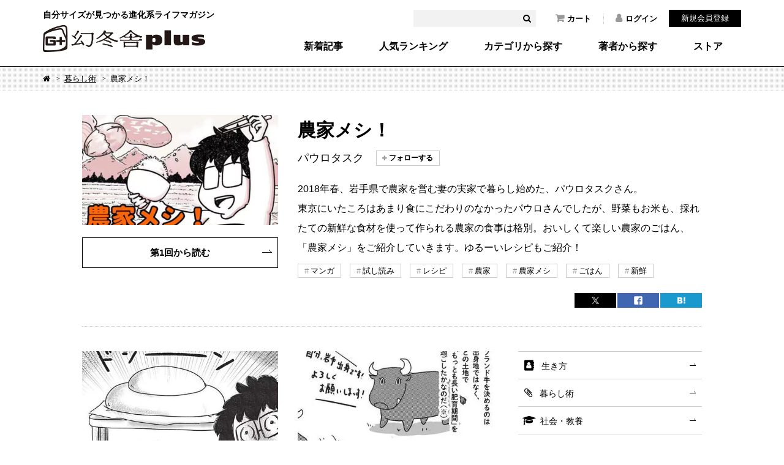

--- FILE ---
content_type: text/html; charset=UTF-8
request_url: https://www.gentosha.jp/series/nokameshi/
body_size: 40994
content:
<!DOCTYPE html>
<html lang="ja" class="noJS">
<head>
<!-- Google Tag Manager -->
<script>(function(w,d,s,l,i){w[l]=w[l]||[];w[l].push({'gtm.start':
new Date().getTime(),event:'gtm.js'});var f=d.getElementsByTagName(s)[0],
j=d.createElement(s),dl=l!='dataLayer'?'&l='+l:'';j.async=true;j.src=
'https://www.googletagmanager.com/gtm.js?id='+i+dl;f.parentNode.insertBefore(j,f);
})(window,document,'script','dataLayer','GTM-T4F4ZN');</script>
<!-- End Google Tag Manager -->
<meta charset="utf-8">
<meta name="Description" content="">
<meta property="fb:app_id" content="561731277230943" />
<meta property="og:locale" content="ja_JP" />
<meta property="og:site_name" content="幻冬舎plus" />
<meta property="og:title" content="農家メシ！｜パウロタスク" />
<meta property="og:image" content="https://img.gentosha.jp/_p_uploads_/series/1575868383_rectangle_icon.jpg?p=p-ogp" />
<meta property="og:type" content="article" />
<meta property="og:url" content="https://www.gentosha.jp/series/nokameshi/" />
<meta name="twitter:url" content="https://www.gentosha.jp/series/nokameshi/" />
<meta property="og:description" content="" />
<meta name="twitter:card" content="summary_large_image" />
<meta name="twitter:site" content="@gentoshap" />
<meta name="twitter:title" content="農家メシ！｜パウロタスク" />
<meta name="twitter:description" content="" />
<meta name="twitter:image" content="https://img.gentosha.jp/_p_uploads_/series/1575868383_rectangle_icon.jpg?p=p-ogp" />
<link rel="mixi-check-image" type="image/png" href="https://img.gentosha.jp/_p_uploads_/series/1575868383_rectangle_icon.jpg?p=p-ogp" />
<title>農家メシ！｜パウロタスク - 幻冬舎plus</title>
<link rel="stylesheet" href="/files/css/series.css" media="all"> 
<meta http-equiv="X-UA-Compatible" content="IE=edge,chrome=1">
<meta name="format-detection" content="telephone=no,address=no,email=no">
<meta name="viewport" content="width=device-width, initial-scale=1, minimum-scale=1.0, maximum-scale=2.0, user-scalable=yes">
<link rel="shortcut icon" href="/favicon.ico">
<link rel="stylesheet" type="text/css" href="/files/css/common/compress.css" media="all">
<link rel="stylesheet" type="text/css" href="/files/css/common/print.css" media="print"> 
<script src="/files/js/jquery.js"></script>
<script src="/files/js/common.js"></script>
<script src="/files/js/search_get.js"></script> 
 

<script src="/files/js/check_follow.js"></script>
<script src="/files/js/share_count.js" media="all"></script></head>

<body>
<!-- Google Tag Manager (noscript) -->
<noscript><iframe src="https://www.googletagmanager.com/ns.html?id=GTM-T4F4ZN"
height="0" width="0" style="display:none;visibility:hidden"></iframe></noscript>
<!-- End Google Tag Manager (noscript) -->

<div id="container">

<header id="header">
	<div class="headerInner">
		<div class="siteID"><a href="/"><span>自分サイズが見つかる進化系ライフマガジン</span><img src="/files/img/common/siteID.png" width="265" height="44" alt="幻冬舎plus"></a></div>
		<div class="hdSearch">
			<form>
				<input type="text" name="keyword" id="headerKeyword" value="" />
				<button id="headerSearchBtn"><i class="fa fa-search"></i></button>
			</form>
		</div>
		<ul class="hdNav">
			<li><a href="/cart/"><i class="fa fa-shopping-cart"></i>カート</a></li>
							<li><a href="/customer/login/"><i class="fa fa-user"></i>ログイン</a></li>
			</ul>
			<div class="hdMember"><a href="/customer/regist/input/">新規会員登録</a></div>
					<nav class="globalNav">
			<ul>
				<li><a href="/latest/">新着記事</a></li>
				<li><a href="/ranking/">人気ランキング</a></li>
				<li><a href="/topic/">カテゴリから探す</a></li>
				<li><a href="/author/">著者から探す</a></li>
				<li><a href="/store/">ストア</a></li>
			</ul>
		</nav>
	</div>
	<nav class="spGlobalNav">
		<ul>
			<li><a href="/ranking/"><span>人気</span></a></li>
			<li><a href="/topic/"><span>カテゴリ</span></a></li>
			<li><a href="/author/"><span>著者</span></a></li>
			<li><a href="/store/"><span>ストア</span></a></li>
		</ul>
	</nav>
	<div class="spBtnMember"><a href="javascript:void(0);"><img src="/files/img/common/sp_btn_member.png" width="24" height="24"></a></div>
	<div class="spBtnLoggedIn"><a href="javascript:void(0);"><img src="/files/img/common/sp_btn_loggedin.png" width="24" height="24"></a></div>
	<div class="spBtnSearch"><a href="javascript:void(0);"><img src="/files/img/common/sp_btn_search.png" width="24" height="24"></a></div>
	<div class="spMember">
		<form method="post" accept-charset="utf-8" action="/customer/login/"><div style="display:none;"><input type="hidden" name="_csrfToken" autocomplete="off" value="on9mOS6pKv5hhiDfoslXsYfJAiHJni9e1xR/nlT7gB7UkFoFnRpmOAOMxJZjhTzkbON8YfRl/CHfTLcicT7+wzsebUmPH+C5v/syE62qG2fjJhn9MM7hLez0ODyoewIBOrygoVbjCtMN0R8HxgeYFQ=="></div>			<input type="hidden" name="spFlg" value="1">			<p>ログイン</p>
			<dl>
								<dt>メールアドレス</dt>
				<dd><input type="text" name="email" label="" class="" placeholder="" value=""></dd>
				<dt>パスワード</dt>
				<dd><input type="password" name="password" label="" class="" placeholder="" value=""></dd>
			</dl>
			<div class="btnLogin"><button type="submit">ログイン</button></div>
			<div class="btnPW"><a href="/reminder/old/input/">パスワードを忘れた方へ</a></div>
		<div style="display:none;"><input type="hidden" name="_Token[fields]" autocomplete="off" value="361661f41ed56445270263851f19d0567d23d453%3AspFlg"><input type="hidden" name="_Token[unlocked]" autocomplete="off" value=""></div></form>		<div class="assigned">
			<a href="/customer/regist/input/">新規会員登録</a>
		</div>
	</div>
	<div class="spLoggedIn">
		<ul class="spMenuList">
			<li><a href="/customer/">マイページトップ</a></li>
			<li><a href="/cart/">カート</a></li>
			<li><a href="/customer/news/">お知らせ</a></li>
			<li><a href="/customer/follow/">フォロー一覧</a></li>
			<li><a href="/customer/qtsbookshelf/">本棚</a></li>
			<li><a href="/customer/order/">購入履歴</a></li>
			<li><a href="/customer/application/">応募履歴</a></li>
			<li><a href="/customer/wishlist/">欲しい商品</a></li>
			<li><a href="/customer/point/">ポイント確認</a></li>
			<li><a href="/secretcode/">シークレットコード入力</a></li>
		</ul>
	</div>
	<div class="spSearch">
		<div class="formWrapper">
			<form>
				<input type="text" name="keyword" id="headerKeywordSP" value="" />
				<button id="headerSearchBtnSP"><i class="fa fa-search"></i></button>
			</form>
		</div>
		<ul class="spMenuList">
			<li><a href="/latest/">新着記事</a></li>
			<li><a href="/ranking/">人気ランキング</a></li>
			<li><a href="/topic/">カテゴリ・タグから探す</a>
				<ul class="cat">
											<li><a href="/topic/living/" class="living">生き方</a></li>
											<li><a href="/topic/skill/" class="skill">暮らし術</a></li>
											<li><a href="/topic/society/" class="society">社会・教養</a></li>
											<li><a href="/topic/reading/" class="reading">読書</a></li>
											<li><a href="/topic/comic/" class="comic">マンガ</a></li>
											<li><a href="/topic/news/" class="news">お知らせ</a></li>
									</ul>
			</li>
			<li><a href="/author/">著者から探す</a></li>
			<li>
				<a href="/store/">ストア</a>
				<ul class="cat">
					<li><a href="/store/ebook/">電子書籍</a></li>
					<li><a href="/store/event/">イベントチケット</a></li>
					<li><a href="/store/voice/">音声コンテンツ</a></li>
					<li><a href="/store/goods/">グッズ</a></li>
				</ul>
			</li>
		</ul>
		<div class="spSearchNav">
			<ul>
				<li><a href="/info/">このサイトについて</a></li>
				<li><a href="/info/faq/howto/">サイトの使い方</a></li>
				<li><a href="/info/howtouse/">電子書籍・音声コンテンツの楽しみ方</a></li>
				<li><a href="/info/membership/">会員特典</a></li>
				<li><a href="/info/gpoint/">幻冬舎ポイントとは？</a></li>
				<li><a href="/info/faq/">よくある質問（ヘルプ）</a></li>
				<li><a href="/contact/">お問い合わせ</a></li>
				<li><a href="/info/terms/">利用規約</a></li>
				<li><a href="/info/privacy/">プライバシーポリシー</a></li>
				<li><a href="/info/tokusyo/">特定商取引法に基づく表示</a></li>
				<li><a href="/info/sitemap/">サイトマップ</a></li>
			</ul>
			<div class="banner"><a href="https://www.gentosha.co.jp/" target="_blank"><img src="/files/img/common/ft_banner.png" width="195" height="36" alt=""></a></div>
		</div>
	</div>
</header><!-- /header -->

<noscript><p id="noscript">当サイトでは、JavaScriptを使用しております。<br>
JavaScriptを有効にしていただきますと、より快適にご覧いただけます。</p></noscript>



<div id="topicPath">
	<ol>
		<li><a href="/" class="fa fa-home"><span>Home</span></a></li>
		<li><a href="/topic/skill/">暮らし術</a></li>
		<li>農家メシ！</li>
	</ol>
</div>
<div id="seriesSecHead">
	<figure class="fig"><img src="https://img.gentosha.jp/_p_uploads_/series/1575868383_rectangle_icon.jpg?p=p-list-series" alt=""></figure>
	<div class="textArea">
		<h2>農家メシ！</h2>
					<ul class="authorList">
					<li>
				<label>
					<cite class="cite">パウロタスク</cite>
											<a href="/customer/login" style="text-decoration:none;"><span>&nbsp;</span></a>
									</label>
			</li>
					</ul>
				<div class="btnStyle01"><a href="/article/14435/">第1回から読む</a></div>
		<p><p>2018年春、岩手県で農家を営む妻の実家で暮らし始めた、パウロタスクさん。</p>
<p>東京にいたころはあまり食にこだわりのなかったパウロさんでしたが、野菜もお米も、採れたての新鮮な食材を使って作られる農家の食事は格別。おいしくて楽しい農家のごはん、「農家メシ」をご紹介していきます。ゆるーいレシピもご紹介！</p></p>

					<div class="tagList01">
				<ul>
												<li><a href="/search/tag/マンガ/">マンガ</a></li>
												<li><a href="/search/tag/試し読み/">試し読み</a></li>
												<li><a href="/search/tag/レシピ/">レシピ</a></li>
												<li><a href="/search/tag/農家/">農家</a></li>
												<li><a href="/search/tag/農家メシ/">農家メシ</a></li>
												<li><a href="/search/tag/ごはん/">ごはん</a></li>
												<li><a href="/search/tag/新鮮/">新鮮</a></li>
									</ul>
			</div><!-- /tagList01 -->
		
		<div class="snsList01">
			<ul>
				<li class="iconTw">
					<a href="https://x.com/intent/post?ref_src=twsrc%5Etfw&url=https://www.gentosha.jp/series/nokameshi/&text=農家メシ！｜パウロタスク - 幻冬舎plus" onClick="window.open(this.href, 'tweetwindow', 'width=650, height=450, personalbar=0, toolbar=0, scrollbars=1, sizable=1'); return false;" rel="nofollow">
						<span class="twitter-count">&nbsp;</span>
					</a>
				</li>
				<li class="iconFb">
					<a href="http://www.facebook.com/share.php?u=https://www.gentosha.jp/series/nokameshi/" onclick="window.open(this.href, 'FBwindow', 'width=650, height=450, menubar=no, toolbar=no, scrollbars=yes'); return false;">
						<span class="facebook-count">&nbsp;</span>
					</a>
				</li>
				<li class="iconHb">
					<a onclick="window.open(this.href, 'Hatena', 'width=650, height=450, menubar=no, toolbar=no, scrollbars=yes'); return false;" href="http://b.hatena.ne.jp/add?mode=confirm&url=https://www.gentosha.jp/series/nokameshi/&title=＜農家メシ！＞－幻冬舎plus">
						<span class="hatebu-count">&nbsp;</span>
					</a>
				</li>
			</ul>
		</div><!-- /snsList01 -->
	</div>
</div>
	
<div id="content">
	<div id="main">
		<div class="articleList01"><!--
							--><article class="article">
					<a href="/article/17171/">
						<figure class="fig">
																			<img src="https://img.gentosha.jp/_p_uploads_/article/1607573919_rectangle_icon.jpg?p=p-list-16x9" alt="" class="_isPC">
							<img src="https://img.gentosha.jp/_p_uploads_/article/1607573919_square_icon.jpg?p=p-list-1x1" alt="" class="_isSP">
						</figure>
						<div class="textArea">
							<p class="date">2021.01.02 公開</p>
							<h2 class="title">超巨大鏡もちとともに迎える、農家のお正月</h2>
													<cite class="cite">パウロタスク</cite>
												</div>
					</a>
				</article><!--
							--><article class="article">
					<a href="/article/17170/">
						<figure class="fig">
																			<img src="https://img.gentosha.jp/_p_uploads_/article/1607573739_rectangle_icon.jpg?p=p-list-16x9" alt="" class="_isPC">
							<img src="https://img.gentosha.jp/_p_uploads_/article/1607573739_square_icon.jpg?p=p-list-1x1" alt="" class="_isSP">
						</figure>
						<div class="textArea">
							<p class="date">2020.12.26 公開</p>
							<h2 class="title">そのブランド牛、どこで生まれた牛か、知ってますか？</h2>
													<cite class="cite">パウロタスク</cite>
												</div>
					</a>
				</article><!--
							--><article class="article">
					<a href="/article/17169/">
						<figure class="fig">
																			<img src="https://img.gentosha.jp/_p_uploads_/article/1607573605_rectangle_icon.jpg?p=p-list-16x9" alt="" class="_isPC">
							<img src="https://img.gentosha.jp/_p_uploads_/article/1607573605_square_icon.jpg?p=p-list-1x1" alt="" class="_isSP">
						</figure>
						<div class="textArea">
							<p class="date">2020.12.19 公開</p>
							<h2 class="title">和牛のおいしさ、堪能したい！畜産農家のお仕事と特権</h2>
													<cite class="cite">パウロタスク</cite>
												</div>
					</a>
				</article><!--
							--><article class="article">
					<a href="/article/17168/">
						<figure class="fig">
																			<img src="https://img.gentosha.jp/_p_uploads_/article/1607497914_rectangle_icon.jpg?p=p-list-16x9" alt="" class="_isPC">
							<img src="https://img.gentosha.jp/_p_uploads_/article/1607497914_square_icon.jpg?p=p-list-1x1" alt="" class="_isSP">
						</figure>
						<div class="textArea">
							<p class="date">2020.12.12 公開</p>
							<h2 class="title">野菜たっぷりでおいしい郷土料理、ひっつみとの出会い！</h2>
													<cite class="cite">パウロタスク</cite>
												</div>
					</a>
				</article><!--
							--><article class="article">
					<a href="/article/17004/">
						<figure class="fig">
																			<img src="https://img.gentosha.jp/_p_uploads_/article/1606700486_rectangle_icon.jpg?p=p-list-16x9" alt="" class="_isPC">
							<img src="https://img.gentosha.jp/_p_uploads_/article/1606700486_square_icon.jpg?p=p-list-1x1" alt="" class="_isSP">
						</figure>
						<div class="textArea">
							<p class="date">2020.12.05 公開</p>
							<h2 class="title">いよいよ収穫！みんなで稲刈りスタート</h2>
													<cite class="cite">パウロタスク</cite>
												</div>
					</a>
				</article><!--
							--><article class="article">
					<a href="/article/17003/">
						<figure class="fig">
																			<img src="https://img.gentosha.jp/_p_uploads_/article/1606370636_rectangle_icon.jpg?p=p-list-16x9" alt="" class="_isPC">
							<img src="https://img.gentosha.jp/_p_uploads_/article/1606370636_square_icon.jpg?p=p-list-1x1" alt="" class="_isSP">
						</figure>
						<div class="textArea">
							<p class="date">2020.11.28 公開</p>
							<h2 class="title">虫の鳴き声、動物たちとの出会い、そしておいしい秋の味！</h2>
													<cite class="cite">パウロタスク</cite>
												</div>
					</a>
				</article><!--
							--><article class="article">
					<a href="/article/17002/">
						<figure class="fig">
																			<img src="https://img.gentosha.jp/_p_uploads_/article/1605842286_rectangle_icon.jpg?p=p-list-16x9" alt="" class="_isPC">
							<img src="https://img.gentosha.jp/_p_uploads_/article/1605842286_square_icon.jpg?p=p-list-1x1" alt="" class="_isSP">
						</figure>
						<div class="textArea">
							<p class="date">2020.11.21 公開</p>
							<h2 class="title">田植え、植える以外にもやることがあるんです</h2>
													<cite class="cite">パウロタスク</cite>
												</div>
					</a>
				</article><!--
							--><article class="article">
					<a href="/article/16958/">
						<figure class="fig">
																			<img src="https://img.gentosha.jp/_p_uploads_/article/1605100761_rectangle_icon.jpg?p=p-list-16x9" alt="" class="_isPC">
							<img src="https://img.gentosha.jp/_p_uploads_/article/1605100761_square_icon.jpg?p=p-list-1x1" alt="" class="_isSP">
						</figure>
						<div class="textArea">
							<p class="date">2020.11.14 公開</p>
							<h2 class="title">米農家なのに、白米がない!?</h2>
													<cite class="cite">パウロタスク</cite>
												</div>
					</a>
				</article><!--
							--><article class="article">
					<a href="/article/16957/">
						<figure class="fig">
																			<img src="https://img.gentosha.jp/_p_uploads_/article/1605100307_rectangle_icon.jpg?p=p-list-16x9" alt="" class="_isPC">
							<img src="https://img.gentosha.jp/_p_uploads_/article/1605100307_square_icon.jpg?p=p-list-1x1" alt="" class="_isSP">
						</figure>
						<div class="textArea">
							<p class="date">2020.11.12 公開</p>
							<h2 class="title">「農家メシ！」が本になりました</h2>
													<cite class="cite">パウロタスク</cite>
												</div>
					</a>
				</article><!--
							--><article class="article">
					<a href="/article/16415/">
						<figure class="fig">
																			<div class="limited"><span>会員限定</span></div>
													<img src="https://img.gentosha.jp/_p_uploads_/article/1599028262_rectangle_icon.jpg?p=p-list-16x9" alt="" class="_isPC">
							<img src="https://img.gentosha.jp/_p_uploads_/article/1599028262_square_icon.jpg?p=p-list-1x1" alt="" class="_isSP">
						</figure>
						<div class="textArea">
							<p class="date">2020.09.05 公開</p>
							<h2 class="title">夏バテ防止に！旬のゴーヤと豚肉を食べよう！</h2>
													<cite class="cite">パウロタスク</cite>
												</div>
					</a>
				</article><!--
							--><article class="article">
					<a href="/article/16285/">
						<figure class="fig">
																			<div class="limited"><span>会員限定</span></div>
													<img src="https://img.gentosha.jp/_p_uploads_/article/1597116412_rectangle_icon.jpg?p=p-list-16x9" alt="" class="_isPC">
							<img src="https://img.gentosha.jp/_p_uploads_/article/1597116412_square_icon.jpg?p=p-list-1x1" alt="" class="_isSP">
						</figure>
						<div class="textArea">
							<p class="date">2020.08.15 公開</p>
							<h2 class="title">帰省のお供に！すずよさんのいなり寿司</h2>
													<cite class="cite">パウロタスク</cite>
												</div>
					</a>
				</article><!--
							--><article class="article">
					<a href="/article/16074/">
						<figure class="fig">
																			<div class="limited"><span>会員限定</span></div>
													<img src="https://img.gentosha.jp/_p_uploads_/article/1595224280_rectangle_icon.jpg?p=p-list-16x9" alt="" class="_isPC">
							<img src="https://img.gentosha.jp/_p_uploads_/article/1595224280_square_icon.jpg?p=p-list-1x1" alt="" class="_isSP">
						</figure>
						<div class="textArea">
							<p class="date">2020.07.25 公開</p>
							<h2 class="title">どんな食材とも相性抜群！器の大きいナス</h2>
													<cite class="cite">パウロタスク</cite>
												</div>
					</a>
				</article><!--
							--><article class="article">
					<a href="/article/16023/">
						<figure class="fig">
																			<div class="limited"><span>会員限定</span></div>
													<img src="https://img.gentosha.jp/_p_uploads_/article/1594785652_rectangle_icon.jpg?p=p-list-16x9" alt="" class="_isPC">
							<img src="https://img.gentosha.jp/_p_uploads_/article/1594785652_square_icon.jpg?p=p-list-1x1" alt="" class="_isSP">
						</figure>
						<div class="textArea">
							<p class="date">2020.07.18 公開</p>
							<h2 class="title">ご当地名物、住んでいると逆に食べる機会がない説</h2>
													<cite class="cite">パウロタスク</cite>
												</div>
					</a>
				</article><!--
							--><article class="article">
					<a href="/article/15996/">
						<figure class="fig">
																			<div class="limited"><span>会員限定</span></div>
													<img src="https://img.gentosha.jp/_p_uploads_/article/1594117232_rectangle_icon.jpg?p=p-list-16x9" alt="" class="_isPC">
							<img src="https://img.gentosha.jp/_p_uploads_/article/1594258560_square_icon.jpg?p=p-list-1x1" alt="" class="_isSP">
						</figure>
						<div class="textArea">
							<p class="date">2020.07.11 公開</p>
							<h2 class="title">ダイエットにも最適！夏の恵みきゅうりを食す</h2>
													<cite class="cite">パウロタスク</cite>
												</div>
					</a>
				</article><!--
							--><article class="article">
					<a href="/article/15849/">
						<figure class="fig">
																			<div class="limited"><span>会員限定</span></div>
													<img src="https://img.gentosha.jp/_p_uploads_/article/1593073166_rectangle_icon.jpg?p=p-list-16x9" alt="" class="_isPC">
							<img src="https://img.gentosha.jp/_p_uploads_/article/1592821668_square_icon.jpg?p=p-list-1x1" alt="" class="_isSP">
						</figure>
						<div class="textArea">
							<p class="date">2020.06.27 公開</p>
							<h2 class="title">暑い夏こそ、あえて温かそうめん！？</h2>
													<cite class="cite">パウロタスク</cite>
												</div>
					</a>
				</article><!--
							--><article class="article">
					<a href="/article/15765/">
						<figure class="fig">
																			<div class="limited"><span>会員限定</span></div>
													<img src="https://img.gentosha.jp/_p_uploads_/article/1592547406_rectangle_icon.jpg?p=p-list-16x9" alt="" class="_isPC">
							<img src="https://img.gentosha.jp/_p_uploads_/article/1592547406_square_icon.jpg?p=p-list-1x1" alt="" class="_isSP">
						</figure>
						<div class="textArea">
							<p class="date">2020.06.20 公開</p>
							<h2 class="title">農作業の夏、本番！とれたて新玉ねぎづくし</h2>
													<cite class="cite">パウロタスク</cite>
												</div>
					</a>
				</article><!--
							--><article class="article">
					<a href="/article/15709/">
						<figure class="fig">
																			<div class="limited"><span>会員限定</span></div>
													<img src="https://img.gentosha.jp/_p_uploads_/article/1591750928_rectangle_icon.jpg?p=p-list-16x9" alt="" class="_isPC">
							<img src="https://img.gentosha.jp/_p_uploads_/article/1591750928_square_icon.jpg?p=p-list-1x1" alt="" class="_isSP">
						</figure>
						<div class="textArea">
							<p class="date">2020.06.13 公開</p>
							<h2 class="title">生活に彩りを！絹さやと野の花</h2>
													<cite class="cite">パウロタスク</cite>
												</div>
					</a>
				</article><!--
							--><article class="article">
					<a href="/article/15642/">
						<figure class="fig">
																			<div class="limited"><span>会員限定</span></div>
													<img src="https://img.gentosha.jp/_p_uploads_/article/1591148216_rectangle_icon.jpg?p=p-list-16x9" alt="" class="_isPC">
							<img src="https://img.gentosha.jp/_p_uploads_/article/1591148216_square_icon.jpg?p=p-list-1x1" alt="" class="_isSP">
						</figure>
						<div class="textArea">
							<p class="date">2020.06.06 公開</p>
							<h2 class="title">田舎の生き物は存在感抜群！</h2>
													<cite class="cite">パウロタスク</cite>
												</div>
					</a>
				</article><!--
							--><article class="article">
					<a href="/article/15427/">
						<figure class="fig">
																			<div class="limited"><span>会員限定</span></div>
													<img src="https://img.gentosha.jp/_p_uploads_/article/1588311539_rectangle_icon.jpg?p=p-list-16x9" alt="" class="_isPC">
							<img src="https://img.gentosha.jp/_p_uploads_/article/1588311539_square_icon.jpg?p=p-list-1x1" alt="" class="_isSP">
						</figure>
						<div class="textArea">
							<p class="date">2020.05.02 公開</p>
							<h2 class="title">コロナウイルスと農家の生活</h2>
													<cite class="cite">パウロタスク</cite>
												</div>
					</a>
				</article><!--
							--><article class="article">
					<a href="/article/15217/">
						<figure class="fig">
																			<div class="limited"><span>会員限定</span></div>
													<img src="https://img.gentosha.jp/_p_uploads_/article/1586136422_rectangle_icon.jpg?p=p-list-16x9" alt="" class="_isPC">
							<img src="https://img.gentosha.jp/_p_uploads_/article/1586136422_square_icon.jpg?p=p-list-1x1" alt="" class="_isSP">
						</figure>
						<div class="textArea">
							<p class="date">2020.04.11 公開</p>
							<h2 class="title">切って干すだけで簡単！切り干し大根</h2>
													<cite class="cite">パウロタスク</cite>
												</div>
					</a>
				</article><!--
					--></div><!-- /articleList01 -->
		
		<div class="pager">	<ul>		<li class="isCurrent"><a href="/series/nokameshi/?page=1">1</a></li>		<li><a href="/series/nokameshi/?page=2">2</a></li>		<li class="next"><a href="/series/nokameshi/?page=2"><span>&gt;</span></a></li>	</ul></div>
						<div class="secRelatedBooks">
					<h2 class="title01">関連書籍</h2>
					<div class="itemBox">
				<figure class="fig"><img src="https://img.gentosha.jp/_p_uploads_/item/20522_123261737_l.jpg?p=p-art-book" alt=""></figure>
				<h3>パウロタスク『農家メシ！』</h3>
				<ul class="btnsPurchase _isSP">
					<li class="btnGp"><a href="/store/ebook/detail/10547">幻冬舎plusで立ち読み・購入</a></li>
												<li class="btnAz"><a href="https://www.amazon.co.jp/dp/B08M61NBQF?tag=gentoshaplus-22" target="_blank">Amazon</a></li>
																<li class="btnAz">
							<a href="https://hb.afl.rakuten.co.jp/ichiba/1e8d2c83.f004f17b.1e8d2c84.0b296080/_RTLink16550?pc=https%3A%2F%2Fitem.rakuten.co.jp%2Frakutenkobo-ebooks%2F94b83a1e21ae34d3a148265f05f241b1%2F&link_type=text&ut=eyJwYWdlIjoiaXRlbSIsInR5cGUiOiJ0ZXh0Iiwic2l6ZSI6IjI0MHgyNDAiLCJuYW0iOjEsIm5hbXAiOiJyaWdodCIsImNvbSI6MSwiY29tcCI6ImRvd24iLCJwcmljZSI6MCwiYm9yIjoxLCJjb2wiOjEsImJidG4iOjEsInByb2QiOjAsImFtcCI6ZmFsc2V9" rel="nofollow" target="_blank">楽天ブックス</a>
						</li>
																						<li class="btnAz">							<a href="//ck.jp.ap.valuecommerce.com/servlet/referral?sid=3561749&pid=886849984&vc_url=https%3A%2F%2Fwww.kinokuniya.co.jp%2Ff%2Fdsg-01-9784344037069" rel="nofollow" target="_blank">
								<img src="//ad.jp.ap.valuecommerce.com/servlet/gifbanner?sid=3561749&pid=886849984" height="1" width="0" border="0" crossorigin="anonymous">紀伊國屋書店
							</a>
						</li>
						<li class="btnAz">							<a href="//ck.jp.ap.valuecommerce.com/servlet/referral?sid=3561749&pid=886850000&vc_url=https%3A%2F%2F7net.omni7.jp%2Fdetail_isbn%2F9784344037069" rel="nofollow" target="_blank">
								<img src="//ad.jp.ap.valuecommerce.com/servlet/gifbanner?sid=3561749&pid=886850000" height="1" width="0" border="0" crossorigin="anonymous">セブンネット
							</a>
						</li>
									</ul>
				<p>新米の卵かけご飯、原木しいたけと鶏肉の煮物、井戸で冷やしたスイカ、
自家製鏡もち、天然ふきのとうの天ぷら……
農家ならではのごちそうを味わいつくす！

東京から、岩手県で農家を営む妻の実家に引っ越したパウロタスクさん。野菜もお米も、採れたての新鮮な食材を使って作られる農家の食事は格別！ おいしくて楽しい農家のごはんと生活をご紹介。</p>
				<ul class="btnsPurchase _isPC">
					<li class="btnGp"><a href="/store/ebook/detail/10547">幻冬舎plusで立ち読み・購入</a></li>
											<li class="btnAz"><a href="https://www.amazon.co.jp/dp/B08M61NBQF?tag=gentoshaplus-22" target="_blank">Amazon</a></li>
																<li class="btnAz">
							<a href="https://hb.afl.rakuten.co.jp/ichiba/1e8d2c83.f004f17b.1e8d2c84.0b296080/_RTLink16550?pc=https%3A%2F%2Fitem.rakuten.co.jp%2Frakutenkobo-ebooks%2F94b83a1e21ae34d3a148265f05f241b1%2F&link_type=text&ut=eyJwYWdlIjoiaXRlbSIsInR5cGUiOiJ0ZXh0Iiwic2l6ZSI6IjI0MHgyNDAiLCJuYW0iOjEsIm5hbXAiOiJyaWdodCIsImNvbSI6MSwiY29tcCI6ImRvd24iLCJwcmljZSI6MCwiYm9yIjoxLCJjb2wiOjEsImJidG4iOjEsInByb2QiOjAsImFtcCI6ZmFsc2V9" rel="nofollow" target="_blank">楽天ブックス</a>
						</li>
																						<li class="btnAz">							<a href="//ck.jp.ap.valuecommerce.com/servlet/referral?sid=3561749&pid=886849984&vc_url=https%3A%2F%2Fwww.kinokuniya.co.jp%2Ff%2Fdsg-01-9784344037069" rel="nofollow" target="_blank">
								<img src="//ad.jp.ap.valuecommerce.com/servlet/gifbanner?sid=3561749&pid=886849984" height="1" width="0" border="0" crossorigin="anonymous">紀伊國屋書店
							</a>
						</li>
						<li class="btnAz">							<a href="//ck.jp.ap.valuecommerce.com/servlet/referral?sid=3561749&pid=886850000&vc_url=https%3A%2F%2F7net.omni7.jp%2Fdetail_isbn%2F9784344037069" rel="nofollow" target="_blank">
								<img src="//ad.jp.ap.valuecommerce.com/servlet/gifbanner?sid=3561749&pid=886850000" height="1" width="0" border="0" crossorigin="anonymous">セブンネット
							</a>
						</li>
									</ul>
			</div>
					</div><!-- /secRelatedBooks -->
		
	</div>
	<!-- /main -->

		<div id="sub">
		<div class="catList">
			<ul>
											<li><a href="/topic/living/" class="living">生き方</a></li>
															<li><a href="/topic/skill/" class="skill">暮らし術</a></li>
															<li><a href="/topic/society/" class="society">社会・教養</a></li>
															<li><a href="/topic/reading/" class="reading">読書</a></li>
															<li><a href="/search/tag/%E3%83%9E%E3%83%B3%E3%82%AC/" class="comic">マンガ</a></li>
															<li><a href="/topic/news/" class="news">お知らせ</a></li>
										</ul>
		</div>

		<div class="banner">
			<ul>
							<li>
									<a href="/series/gentoshaculture/">
						<img src="/files/uploads/banner/1723081071_side_menu_upper_img_2.jpg" alt="学ぶ、楽しむ。幻冬舎カルチャー　魅力あふれる講師陣が続々登場！" loading="lazy">
					</a>
								</li>
							<li>
									<a href="/store/">
						<img src="/files/uploads/banner/1668644357_side_menu_upper_img_3.png" alt="幻冬舎plusストア" loading="lazy">
					</a>
								</li>
						</ul>
		</div>

				
		<div class="subRanking">
			<h2 class="ranking">人気ランキング</h2>
			<div class="articleList02">
				<article class="article">
					<a href="/article/28168">
						<figure class="fig">
							<span class="num">1</span>
							
							<span class="img"><img src="https://img.gentosha.jp/_p_uploads_/article/1760952357_square_icon.jpg?p=p-list-1x1" alt="" loading="lazy"></span>
						</figure>
						<div class="textArea">
							<div class="cat skill">暮らし術&nbsp;</div>
							<h3 class="title">“短め丈”でスタイルアップが叶う！80歳、元『装苑』編集長のカーディガン着こな...</h3>
							<cite class="cite">德田民子</cite>
						</div>
					</a>
				</article>
				<article class="article">
					<a href="/article/28315">
						<figure class="fig">
							<span class="num">2</span>
							
							<span class="img"><img src="https://img.gentosha.jp/_p_uploads_/article/1763344954_square_icon.jpg?p=p-list-1x1" alt="" loading="lazy"></span>
						</figure>
						<div class="textArea">
							<div class="cat society">社会・教養&nbsp;</div>
							<h3 class="title">「良いこと悪いこと」 第6話 7人目＝博士の正体、ついに判明！！　過去回の決定...</h3>
							<cite class="cite">6969b～ろくろっ首～ （ドラマ考察系 YouTuber）</cite>
						</div>
					</a>
				</article>
				<article class="article">
					<a href="/article/28282">
						<figure class="fig">
							<span class="num">3</span>
							
							<span class="img"><img src="https://img.gentosha.jp/_p_uploads_/article/1762933645_square_icon.jpg?p=p-list-1x1" alt="" loading="lazy"></span>
						</figure>
						<div class="textArea">
							<div class="cat reading">読書&nbsp;</div>
							<h3 class="title">【書評】没落した日本で“居場所”を渇望する若い世代への希望の書　橘玲『HACK』</h3>
							<cite class="cite">田内学 （作家・金融教育家）</cite>
						</div>
					</a>
				</article>
				<article class="article">
					<a href="/article/27967">
						<figure class="fig">
							<span class="num">4</span>
							
							<span class="img"><img src="https://img.gentosha.jp/_p_uploads_/article/1756963841_square_icon.jpg?p=p-list-1x1" alt="" loading="lazy"></span>
						</figure>
						<div class="textArea">
							<div class="cat skill">暮らし術&nbsp;</div>
							<h3 class="title">80歳、元『装苑』編集長の着こなしのルール。日常着こそ、自分らしいおしゃれを大...</h3>
							<cite class="cite">德田民子</cite>
						</div>
					</a>
				</article>
				<article class="article">
					<a href="/article/28027">
						<figure class="fig">
							<span class="num">5</span>
							
							<span class="img"><img src="https://img.gentosha.jp/_p_uploads_/article/1758089322_square_icon.jpg?p=p-list-1x1" alt="" loading="lazy"></span>
						</figure>
						<div class="textArea">
							<div class="cat skill">暮らし術&nbsp;</div>
							<h3 class="title">60代で白髪染めをやめたら、おしゃれの幅が広がった！元『装苑』編集長が気づいた...</h3>
							<cite class="cite">德田民子</cite>
						</div>
					</a>
				</article>
			</div>
			<div class="btnStyle02"><a href="/ranking/">もっと見る</a></div>
		</div>	
			<div class="subTag">
			<h2 class="tag">注目タグ</h2>
			<ul><!--
							--><li><a href="/search/tag/マンガ/">マンガ</a></li><!--
							--><li><a href="/search/tag/チェックリスト/">チェックリスト</a></li><!--
							--><li><a href="/search/tag/占い/">占い</a></li><!--
						--></ul>
			<div class="btnStyle02"><a href="/topic/#taglist">もっと見る</a></div>
		</div>
	
		<div class="subRecommend">
				</div>

		<div class="banner">
			<ul>
							<li>
									<a href="https://www.gentosha.jp/store/ebook/detail/12604">
						<img src="/files/uploads/banner/1763084686_side_menu_lower_img_1.jpg" alt="お腹が減りませんように、満月まで届きますように" loading="lazy">
					</a>
								</li>
							<li>
									<a href="https://www.gentosha.jp/store/ebook/detail/12611">
						<img src="/files/uploads/banner/1763084686_side_menu_lower_img_2.jpg" alt="メスを置け外科医　泣くな研修医８" loading="lazy">
					</a>
								</li>
							<li>
									<a href="https://www.youtube.com/@gentoshap" target="_blank">
						<img src="/files/uploads/banner/1745228372_side_menu_lower_img_3.jpg" alt="動画でも！幻冬舎plusチャンネル" loading="lazy">
					</a>
								</li>
										<li><a href="/store/ebook/"><img src="/files/img/common/banner_sub_04.jpg" alt="新刊情報" loading="lazy"></a></li>
							<li><a href="/article/present/"><img src="/files/img/common/banner_sub_05.jpg" alt="プレゼント情報" loading="lazy"></a></li>
							<li><a href="https://twitter.com/gentoshap/" target="_blank"><img src="/files/img/common/banner_sub_06.jpg" alt="Twitter @gentoshap" loading="lazy"></a></li>
			</ul>
		</div>

	</div>
	<!-- /sub -->

</div>

			<div id="privilege">
			<div class="privilegeInner">
				<h2>幻冬舎plusでできること</h2>
				<ul><!--
					--><li><div><img src="/files/img/top/privilege_img_01.png" alt="日々更新する多彩な連載が読める！" width="87" height="68" loading="lazy"><p>日々更新する<br>多彩な連載が読める！</p></div></li><!--
					--><li><div><img src="/files/img/top/privilege_img_02.png" alt="専用アプリなしで電子書籍が読める！" width="34" height="68" loading="lazy"><p>専用アプリなしで<br>電子書籍が読める！</p></div></li><!--
					--><li><div><img src="/files/img/top/privilege_img_03.png" alt="おトクなポイントが貯まる・使える！" width="101" height="68" loading="lazy"><p>おトクなポイントが<br>貯まる・使える！</p></div></li><!--
					--><li><div><img src="/files/img/top/privilege_img_04.png" alt="会員限定イベントに参加できる！" width="68" height="68" loading="lazy"><p>会員限定イベントに<br>参加できる！</p></div></li><!--
					--><li><div><img src="/files/img/top/privilege_img_05.png" alt="プレゼント抽選に応募できる！" width="97" height="68" loading="lazy"><p>プレゼント抽選に<br>応募できる！</p></div></li><!--
				--></ul>
				<dl>
					<dt><span>無料！</span></dt>
					<dd><a href="/customer/regist/input/"><i class="fa fa-pencil" aria-hidden="true"></i>会員登録はこちらから</a></dd>
					<dd><a href="/info/membership/">無料会員特典について詳しくはこちら</a></dd>
				</dl>
			</div>
		</div><!-- /privilege -->
	

<div id="pagetop">
	<a href="#container"><img src="/files/img/common/pagetop.png" width="32" height="17" loading="lazy"><span>PAGETOP</span></a>
</div>
<footer id="footer">
	<div class="ft01">
		<div class="ft01_01">
			<p>自分サイズが見つかる進化系ライフマガジン</p>
			<h2 class="siteID"><a href="/"><img src="/files/img/common/siteID.png" width="220" height="36" alt="幻冬舎plus" loading="lazy"></a></h2>
			<ul>
				<li><a href="/cart/"><i class="fa fa-shopping-cart"></i>カート</a></li>
									<li><a href="/customer/login/"><i class="fa fa-user"></i>ログイン</a></li>
							</ul>
		</div>
		<div class="ft01_02">
			<nav class="colL">
				<ul>
					<li><a href="/">トップ</a></li>
					<li><a href="/latest/">新着記事一覧</a></li>
					<li><a href="/ranking/#daily">人気記事一覧</a></li>
					<li><a href="/series/">連載一覧</a></li>
					<li><a href="/topic/">カテゴリ・タグ一覧</a></li>
					<li><a href="/author/">著者一覧</a></li>
					<li><a href="/store/">ストア</a></li>
				</ul>
				<ul>
					<li><a href="/info/">このサイトについて</a></li>
					<li><a href="/info/faq/howto/">サイトの使い方</a></li>
					<li><a href="/info/howtouse/">電子書籍・音声コンテンツの楽しみ方</a></li>
					<li><a href="/info/membership/">会員特典</a></li>
					<li><a href="/info/gpoint/">幻冬舎ポイントとは？</a></li>
					<li><a href="/info/faq/">よくある質問（ヘルプ）</a></li>
				</ul>
				<ul>
					<li><a href="/contact/">お問い合わせ</a></li>
					<li><a href="/info/terms/">利用規約</a></li>
					<li><a href="/info/privacy/">プライバシーポリシー</a></li>
					<li><a href="/info/tokusyo/">特定商取引法に基づく表示</a></li>
					<li><a href="/info/sitemap/">サイトマップ</a></li>
				</ul>
			</nav>
			<div class="colR">
				<div class="ftSearch">
					<form>
						<input type="text" name="keyword" id="footerKeyword" value="" />
						<button id="footerSearchBtn"><i class="fa fa-search"></i></button>
					</form>
					<div class="social">
						<h3><span>Follow us!</span></h3>
						<ul>
							<li><a href="https://www.facebook.com/gentoshap/" target="_blank"><img src="/files/img/common/btn_fb_01.png" width="32" height="32" alt="Facebook" loading="lazy"></a></li>
							<li><a href="https://twitter.com/gentoshap" target="_blank"><img src="/files/img/common/btn_tw_01.png" width="32" height="32" alt="Twitter" loading="lazy"></a></li>
							<li><a href="https://b.hatena.ne.jp/entry/panel/?mode=confirm&url=https%3A%2F%2Fwww.gentosha.jp%2F" class="hatena-bookmark-button" data-hatena-bookmark-layout="touch-counter" title="このエントリーをはてなブックマークに追加" target="_blank"><img src="/files/img/common/btn_hb_01.png" width="32" height="32" alt="はてなブックマーク" loading="lazy"></a></li>
							<li><a href="/list/feed/rss" target="_blank"><img src="/files/img/common/btn_rss_01.png" width="32" height="32" alt="RSS" loading="lazy"></a></li>
						</ul>
					</div>
					<div class="banner"><a href="https://www.gentosha.co.jp/" target="_blank"><img src="/files/img/common/ft_banner.png" width="260" height="48" alt="株式会社 幻冬舎" loading="lazy"></a></div>
				</div>
			</div>
		</div>
	</div>
	<div class="ft02"><p>&copy; 2025 Gentosha Inc.</p></div>
</footer>
<!-- /footer -->
</div><!-- /container -->

</body>
</html>

--- FILE ---
content_type: text/css
request_url: https://www.gentosha.jp/files/css/series.css
body_size: 3595
content:
@charset "utf-8";

@media screen and (max-width:767px) {
	#header .spGlobalNav {
		display:none;
	}
}

#seriesSecHead {
	border-bottom:1px dotted #ccc;
	margin:40px auto;
	padding-bottom:30px;
	position:relative;
	width:1012px;
	z-index:1;
	*zoom:1;
}

#seriesSecHead .authorList {
	letter-spacing:-.4em;
	margin-bottom:20px;
}

#seriesSecHead .authorList li {
	display:inline-block;
	font-size:128.6%;
	letter-spacing:normal;
	padding-right:30px;
}

#seriesSecHead .authorList li input[type="checkbox"] {
	display:none;
}

#seriesSecHead .authorList li input[type="checkbox"]:checked ~ span:after {
	background:url(../img/common/icon_check_blue.png) no-repeat 8px 6px;
	background-size:10px auto;
	content:"フォロー中";
}

#seriesSecHead .authorList li span:after {
	background:url(../img/common/icon_plus_gray.png) no-repeat 8px 6px;
	background-size:10px auto;
	border:1px solid #ccc;
	content:"フォローする";
	display:inline-block;
	font-size:66.7%;
	font-weight:700;
	margin-left:10px;
	padding:1px 10px 2px 20px;
	position:relative;
	top:-2px;
}

#seriesSecHead .authorList li:last-child {
	padding-right:0;
}

#seriesSecHead .btnStyle01 {
	left:0;
	position:absolute;
	top:200px;
}

#seriesSecHead .fig {
	float:left;
	height:180px;
	overflow:hidden;
	position:relative;
	width:320px;
	background: url(/files/img/common/bg_dotted_01.png);
}

#seriesSecHead .fig img {
	-webkit-transform:translate(-50%,-50%);
	display:inline-block;
	left:50%;
	min-width:100%;
	position:absolute;
	top:50%;
	transform:translate(-50%,-50%);
	z-index:1;
}

#seriesSecHead .snsList01 {
	margin-top:15px;
}

#seriesSecHead .tagList01 {
	margin:10px 0 0;
}

#seriesSecHead .textArea {
	float:right;
	width:660px;
	min-height: 19.5em;
}

#seriesSecHead .textArea p{
	font-size:114.3%;
	line-height:2;
}


#seriesSecHead .textArea a[target="_blank"] {
	background:url(../img/common/icon_blank_window_01.png) no-repeat right center;
	background-size:12px auto;
	padding-right:15px;
	margin-right: 5px;
}


#seriesSecHead .textArea h2 {
	font-size:214.3%;
	font-weight:700;
	margin-bottom:5px;
}

#seriesSecHead:after {
	clear:both;
	content:".";
	display:block;
	height:0;
	line-height:0;
	visibility:hidden;
}

@media screen and (max-width:767px) {
	#seriesSecHead {
		margin:20px auto 0;
		padding:0 10px 15px;
		width:auto;
	}

	#seriesSecHead .authorList {
		margin-bottom:15px;
		text-align:center;
	}

	#seriesSecHead .authorList li {
		font-size:14px;
		margin-bottom:5px;
		padding:0 10px;
	}

	#seriesSecHead .authorList li input[type="checkbox"]:checked ~ span:after {
		background-position-y:4px;
	}

	#seriesSecHead .authorList li span:after {
		background-position-y:4px;
		font-size:10px;
		padding-top:3px;
	}

	#seriesSecHead .authorList li:last-child {
		padding-right:10px;
	}

	#seriesSecHead .btnStyle01 {
		margin-bottom:20px;
		position:static;
	}

	#seriesSecHead .fig {
		float:none;
		height:150px;
		margin:0 auto 15px;
		padding-bottom:0;
		width:280px;
	}

	#seriesSecHead .snsList01 {
		margin-top:5px;
	}

	#seriesSecHead .tagList01 {
		margin:20px 0 0;
	}

	#seriesSecHead .tagList01 ul {
		margin-left:0;
	}

	#seriesSecHead .textArea {
		float:none;
		width:auto;
    min-height: auto;
	}

	#seriesSecHead .textArea h2 {
		font-size:18px;
		text-align:center;
	}
	#seriesSecHead .textArea p{
		font-size: 14px;
}

.articleList01 {
	margin-bottom:20px;
}

@media screen and (max-width:767px) {
	.articleList01 {
		margin-bottom:20px;
	}
}

--- FILE ---
content_type: text/css
request_url: https://www.gentosha.jp/files/css/common/compress.css
body_size: 115902
content:
@charset "utf-8";/*! normalize.css v3.0.2 | MIT License | git.io/normalize */html{-ms-text-size-adjust:100%;-webkit-text-size-adjust:100%;color:#000}body{line-height:1.5;font-size:13px;*font-size:small;*font:x-small}a{background-color:transparent}a:active,a:hover{outline:0}img{border:0}b,strong{font-weight:700}table{border-collapse:collapse;border-spacing:0;font-size:100%}blockquote,body,code,dd,div,dl,dt,figcaption,figure,form,h1,h2,h3,h4,h5,h6,li,ol,p,pre,td,th,ul{margin:0;padding:0}article,aside,details,figcaption,figure,footer,header,hgroup,main,menu,nav,section,summary{display:block}audio,canvas,progress,video{display:inline-block;vertical-align:baseline}audio:not([controls]){display:none;height:0}[hidden],template{display:none}svg:not(:root){overflow:hidden}button,input,optgroup,select,textarea{color:inherit;font:inherit;margin:0}button{overflow:visible}button,select{text-transform:none}button,input[type=button],input[type=reset],input[type=submit]{-webkit-appearance:none;cursor:pointer;background:0;border:0;padding:0}button[disabled],input[disabled]{cursor:default}button::-moz-focus-inner,input::-moz-focus-inner{border:0;padding:0}input{line-height:normal}input[type=checkbox],input[type=radio]{box-sizing:border-box;padding:0}input[type="number"]::-webkit-inner-spin-button,input[type="number"]::-webkit-outer-spin-button{height:auto}input[type=search]{-webkit-appearance:textfield;-moz-box-sizing:content-box;-webkit-box-sizing:content-box;box-sizing:content-box}input[type="search"]::-webkit-search-cancel-button,input[type="search"]::-webkit-search-decoration{-webkit-appearance:none}fieldset{border:0;margin:0;padding:.35em .625em .75em}legend{border:0;padding:0}textarea{overflow:auto}optgroup{font-weight:700}sub,sup{font-size:75%;line-height:0;position:relative;vertical-align:baseline}sup{top:-.5em}sub{bottom:-.25em}hr{-moz-box-sizing:content-box;box-sizing:content-box;height:0}pre{overflow:auto}code,kbd,pre,samp{font-family:monospace;font-size:1em}address,caption,cite,code,dfn,em,th,var{font-style:normal;font-weight:400}ol,ul{list-style:none}caption,th{text-align:left}h1,h2,h3,h4,h5,h6{font-size:100%;font-weight:400}label{cursor:pointer}input{outline:0}legend{color:#333}button,input,optgroup,option,select,textarea{font-family:inherit;font-size:inherit;font-style:inherit;font-weight:inherit}button,input,select,textarea{*font-size:100%}html> body{font-size:small\9}/*!
 *  Font Awesome 4.7.0 by @davegandy - http://fontawesome.io - @fontawesome
 *  License - http://fontawesome.io/license (Font: SIL OFL 1.1, CSS: MIT License)
 */@font-face{font-family:FontAwesome;src:url(font-awesome/fonts/fontawesome-webfont.eot?v=4.7.0);src:url('font-awesome/fonts/fontawesome-webfont.eot?#iefix&v=4.7.0') format('embedded-opentype'),url('./font-awesome/fonts/fontawesome-webfont.woff2?v=4.7.0') format('woff2'),url('./font-awesome/fonts/fontawesome-webfont.woff?v=4.7.0') format('woff'),url('./font-awesome/fonts/fontawesome-webfont.ttf?v=4.7.0') format('truetype'),url('./font-awesome/fonts/fontawesome-webfont.svg?v=4.7.0#fontawesomeregular') format('svg');font-weight:400;font-style:normal}.fa{display:inline-block;font:normal normal normal 14px/1 FontAwesome;font-size:inherit;text-rendering:auto;-webkit-font-smoothing:antialiased;-moz-osx-font-smoothing:grayscale}.fa-lg{font-size:1.33333333em;line-height:.75em;vertical-align:-15%}.fa-2x{font-size:2em}.fa-3x{font-size:3em}.fa-4x{font-size:4em}.fa-5x{font-size:5em}.fa-fw{width:1.28571429em;text-align:center}.fa-ul{padding-left:0;margin-left:2.14285714em;list-style-type:none}.fa-ul>li{position:relative}.fa-li{position:absolute;left:-2.14285714em;width:2.14285714em;top:.14285714em;text-align:center}.fa-li.fa-lg{left:-1.85714286em}.fa-border{padding:.2em .25em .15em;border:solid .08em #eee;border-radius:.1em}.fa-pull-left{float:left}.fa-pull-right{float:right}.fa.fa-pull-left{margin-right:.3em}.fa.fa-pull-right{margin-left:.3em}.pull-right{float:right}.pull-left{float:left}.fa.pull-left{margin-right:.3em}.fa.pull-right{margin-left:.3em}.fa-spin{-webkit-animation:a 2s infinite linear;animation:a 2s infinite linear}.fa-pulse{-webkit-animation:a 1s infinite steps(8);animation:a 1s infinite steps(8)}@-webkit-keyframes a{0{-webkit-transform:rotate(0);transform:rotate(0)}to{-webkit-transform:rotate(359deg);transform:rotate(359deg)}}@keyframes a{0{-webkit-transform:rotate(0);transform:rotate(0)}to{-webkit-transform:rotate(359deg);transform:rotate(359deg)}}.fa-rotate-90{-ms-filter:"progid:DXImageTransform.Microsoft.BasicImage(rotation=1)";-webkit-transform:rotate(90deg);-ms-transform:rotate(90deg);transform:rotate(90deg)}.fa-rotate-180{-ms-filter:"progid:DXImageTransform.Microsoft.BasicImage(rotation=2)";-webkit-transform:rotate(180deg);-ms-transform:rotate(180deg);transform:rotate(180deg)}.fa-rotate-270{-ms-filter:"progid:DXImageTransform.Microsoft.BasicImage(rotation=3)";-webkit-transform:rotate(270deg);-ms-transform:rotate(270deg);transform:rotate(270deg)}.fa-flip-horizontal{-ms-filter:"progid:DXImageTransform.Microsoft.BasicImage(rotation=0,mirror=1)";-webkit-transform:scale(-1,1);-ms-transform:scale(-1,1);transform:scale(-1,1)}.fa-flip-vertical{-ms-filter:"progid:DXImageTransform.Microsoft.BasicImage(rotation=2,mirror=1)";-webkit-transform:scale(1,-1);-ms-transform:scale(1,-1);transform:scale(1,-1)}:root .fa-flip-horizontal,:root .fa-flip-vertical,:root .fa-rotate-90,:root .fa-rotate-180,:root .fa-rotate-270{filter:none}.fa-stack{position:relative;display:inline-block;width:2em;height:2em;line-height:2em;vertical-align:middle}.fa-stack-1x,.fa-stack-2x{position:absolute;left:0;width:100%;text-align:center}.fa-stack-1x{line-height:inherit}.fa-stack-2x{font-size:2em}.fa-inverse{color:#fff}.fa-glass:before{content:"\f000"}.fa-music:before{content:"\f001"}.fa-search:before{content:"\f002"}.fa-envelope-o:before{content:"\f003"}.fa-heart:before{content:"\f004"}.fa-star:before{content:"\f005"}.fa-star-o:before{content:"\f006"}.fa-user:before{content:"\f007"}.fa-film:before{content:"\f008"}.fa-th-large:before{content:"\f009"}.fa-th:before{content:"\f00a"}.fa-th-list:before{content:"\f00b"}.fa-check:before{content:"\f00c"}.fa-close:before,.fa-remove:before,.fa-times:before{content:"\f00d"}.fa-search-plus:before{content:"\f00e"}.fa-search-minus:before{content:"\f010"}.fa-power-off:before{content:"\f011"}.fa-signal:before{content:"\f012"}.fa-cog:before,.fa-gear:before{content:"\f013"}.fa-trash-o:before{content:"\f014"}.fa-home:before{content:"\f015"}.fa-file-o:before{content:"\f016"}.fa-clock-o:before{content:"\f017"}.fa-road:before{content:"\f018"}.fa-download:before{content:"\f019"}.fa-arrow-circle-o-down:before{content:"\f01a"}.fa-arrow-circle-o-up:before{content:"\f01b"}.fa-inbox:before{content:"\f01c"}.fa-play-circle-o:before{content:"\f01d"}.fa-repeat:before,.fa-rotate-right:before{content:"\f01e"}.fa-refresh:before{content:"\f021"}.fa-list-alt:before{content:"\f022"}.fa-lock:before{content:"\f023"}.fa-flag:before{content:"\f024"}.fa-headphones:before{content:"\f025"}.fa-volume-off:before{content:"\f026"}.fa-volume-down:before{content:"\f027"}.fa-volume-up:before{content:"\f028"}.fa-qrcode:before{content:"\f029"}.fa-barcode:before{content:"\f02a"}.fa-tag:before{content:"\f02b"}.fa-tags:before{content:"\f02c"}.fa-book:before{content:"\f02d"}.fa-bookmark:before{content:"\f02e"}.fa-print:before{content:"\f02f"}.fa-camera:before{content:"\f030"}.fa-font:before{content:"\f031"}.fa-bold:before{content:"\f032"}.fa-italic:before{content:"\f033"}.fa-text-height:before{content:"\f034"}.fa-text-width:before{content:"\f035"}.fa-align-left:before{content:"\f036"}.fa-align-center:before{content:"\f037"}.fa-align-right:before{content:"\f038"}.fa-align-justify:before{content:"\f039"}.fa-list:before{content:"\f03a"}.fa-dedent:before,.fa-outdent:before{content:"\f03b"}.fa-indent:before{content:"\f03c"}.fa-video-camera:before{content:"\f03d"}.fa-image:before,.fa-photo:before,.fa-picture-o:before{content:"\f03e"}.fa-pencil:before{content:"\f040"}.fa-map-marker:before{content:"\f041"}.fa-adjust:before{content:"\f042"}.fa-tint:before{content:"\f043"}.fa-edit:before,.fa-pencil-square-o:before{content:"\f044"}.fa-share-square-o:before{content:"\f045"}.fa-check-square-o:before{content:"\f046"}.fa-arrows:before{content:"\f047"}.fa-step-backward:before{content:"\f048"}.fa-fast-backward:before{content:"\f049"}.fa-backward:before{content:"\f04a"}.fa-play:before{content:"\f04b"}.fa-pause:before{content:"\f04c"}.fa-stop:before{content:"\f04d"}.fa-forward:before{content:"\f04e"}.fa-fast-forward:before{content:"\f050"}.fa-step-forward:before{content:"\f051"}.fa-eject:before{content:"\f052"}.fa-chevron-left:before{content:"\f053"}.fa-chevron-right:before{content:"\f054"}.fa-plus-circle:before{content:"\f055"}.fa-minus-circle:before{content:"\f056"}.fa-times-circle:before{content:"\f057"}.fa-check-circle:before{content:"\f058"}.fa-question-circle:before{content:"\f059"}.fa-info-circle:before{content:"\f05a"}.fa-crosshairs:before{content:"\f05b"}.fa-times-circle-o:before{content:"\f05c"}.fa-check-circle-o:before{content:"\f05d"}.fa-ban:before{content:"\f05e"}.fa-arrow-left:before{content:"\f060"}.fa-arrow-right:before{content:"\f061"}.fa-arrow-up:before{content:"\f062"}.fa-arrow-down:before{content:"\f063"}.fa-mail-forward:before,.fa-share:before{content:"\f064"}.fa-expand:before{content:"\f065"}.fa-compress:before{content:"\f066"}.fa-plus:before{content:"\f067"}.fa-minus:before{content:"\f068"}.fa-asterisk:before{content:"\f069"}.fa-exclamation-circle:before{content:"\f06a"}.fa-gift:before{content:"\f06b"}.fa-leaf:before{content:"\f06c"}.fa-fire:before{content:"\f06d"}.fa-eye:before{content:"\f06e"}.fa-eye-slash:before{content:"\f070"}.fa-exclamation-triangle:before,.fa-warning:before{content:"\f071"}.fa-plane:before{content:"\f072"}.fa-calendar:before{content:"\f073"}.fa-random:before{content:"\f074"}.fa-comment:before{content:"\f075"}.fa-magnet:before{content:"\f076"}.fa-chevron-up:before{content:"\f077"}.fa-chevron-down:before{content:"\f078"}.fa-retweet:before{content:"\f079"}.fa-shopping-cart:before{content:"\f07a"}.fa-folder:before{content:"\f07b"}.fa-folder-open:before{content:"\f07c"}.fa-arrows-v:before{content:"\f07d"}.fa-arrows-h:before{content:"\f07e"}.fa-bar-chart-o:before,.fa-bar-chart:before{content:"\f080"}.fa-twitter-square:before{content:"\f081"}.fa-facebook-square:before{content:"\f082"}.fa-camera-retro:before{content:"\f083"}.fa-key:before{content:"\f084"}.fa-cogs:before,.fa-gears:before{content:"\f085"}.fa-comments:before{content:"\f086"}.fa-thumbs-o-up:before{content:"\f087"}.fa-thumbs-o-down:before{content:"\f088"}.fa-star-half:before{content:"\f089"}.fa-heart-o:before{content:"\f08a"}.fa-sign-out:before{content:"\f08b"}.fa-linkedin-square:before{content:"\f08c"}.fa-thumb-tack:before{content:"\f08d"}.fa-external-link:before{content:"\f08e"}.fa-sign-in:before{content:"\f090"}.fa-trophy:before{content:"\f091"}.fa-github-square:before{content:"\f092"}.fa-upload:before{content:"\f093"}.fa-lemon-o:before{content:"\f094"}.fa-phone:before{content:"\f095"}.fa-square-o:before{content:"\f096"}.fa-bookmark-o:before{content:"\f097"}.fa-phone-square:before{content:"\f098"}.fa-twitter:before{content:"\f099"}.fa-facebook-f:before,.fa-facebook:before{content:"\f09a"}.fa-github:before{content:"\f09b"}.fa-unlock:before{content:"\f09c"}.fa-credit-card:before{content:"\f09d"}.fa-feed:before,.fa-rss:before{content:"\f09e"}.fa-hdd-o:before{content:"\f0a0"}.fa-bullhorn:before{content:"\f0a1"}.fa-bell:before{content:"\f0f3"}.fa-certificate:before{content:"\f0a3"}.fa-hand-o-right:before{content:"\f0a4"}.fa-hand-o-left:before{content:"\f0a5"}.fa-hand-o-up:before{content:"\f0a6"}.fa-hand-o-down:before{content:"\f0a7"}.fa-arrow-circle-left:before{content:"\f0a8"}.fa-arrow-circle-right:before{content:"\f0a9"}.fa-arrow-circle-up:before{content:"\f0aa"}.fa-arrow-circle-down:before{content:"\f0ab"}.fa-globe:before{content:"\f0ac"}.fa-wrench:before{content:"\f0ad"}.fa-tasks:before{content:"\f0ae"}.fa-filter:before{content:"\f0b0"}.fa-briefcase:before{content:"\f0b1"}.fa-arrows-alt:before{content:"\f0b2"}.fa-group:before,.fa-users:before{content:"\f0c0"}.fa-chain:before,.fa-link:before{content:"\f0c1"}.fa-cloud:before{content:"\f0c2"}.fa-flask:before{content:"\f0c3"}.fa-cut:before,.fa-scissors:before{content:"\f0c4"}.fa-copy:before,.fa-files-o:before{content:"\f0c5"}.fa-paperclip:before{content:"\f0c6"}.fa-floppy-o:before,.fa-save:before{content:"\f0c7"}.fa-square:before{content:"\f0c8"}.fa-bars:before,.fa-navicon:before,.fa-reorder:before{content:"\f0c9"}.fa-list-ul:before{content:"\f0ca"}.fa-list-ol:before{content:"\f0cb"}.fa-strikethrough:before{content:"\f0cc"}.fa-underline:before{content:"\f0cd"}.fa-table:before{content:"\f0ce"}.fa-magic:before{content:"\f0d0"}.fa-truck:before{content:"\f0d1"}.fa-pinterest:before{content:"\f0d2"}.fa-pinterest-square:before{content:"\f0d3"}.fa-google-plus-square:before{content:"\f0d4"}.fa-google-plus:before{content:"\f0d5"}.fa-money:before{content:"\f0d6"}.fa-caret-down:before{content:"\f0d7"}.fa-caret-up:before{content:"\f0d8"}.fa-caret-left:before{content:"\f0d9"}.fa-caret-right:before{content:"\f0da"}.fa-columns:before{content:"\f0db"}.fa-sort:before,.fa-unsorted:before{content:"\f0dc"}.fa-sort-desc:before,.fa-sort-down:before{content:"\f0dd"}.fa-sort-asc:before,.fa-sort-up:before{content:"\f0de"}.fa-envelope:before{content:"\f0e0"}.fa-linkedin:before{content:"\f0e1"}.fa-rotate-left:before,.fa-undo:before{content:"\f0e2"}.fa-gavel:before,.fa-legal:before{content:"\f0e3"}.fa-dashboard:before,.fa-tachometer:before{content:"\f0e4"}.fa-comment:before{content:"\f075"}.fa-comment-o:before{content:"\f0e5"}.fa-comments-o:before{content:"\f0e6"}.fa-bolt:before,.fa-flash:before{content:"\f0e7"}.fa-sitemap:before{content:"\f0e8"}.fa-umbrella:before{content:"\f0e9"}.fa-clipboard:before,.fa-paste:before{content:"\f0ea"}.fa-lightbulb-o:before{content:"\f0eb"}.fa-exchange:before{content:"\f0ec"}.fa-cloud-download:before{content:"\f0ed"}.fa-cloud-upload:before{content:"\f0ee"}.fa-user-md:before{content:"\f0f0"}.fa-stethoscope:before{content:"\f0f1"}.fa-suitcase:before{content:"\f0f2"}.fa-bell-o:before{content:"\f0a2"}.fa-coffee:before{content:"\f0f4"}.fa-cutlery:before{content:"\f0f5"}.fa-file-text-o:before{content:"\f0f6"}.fa-building-o:before{content:"\f0f7"}.fa-hospital-o:before{content:"\f0f8"}.fa-ambulance:before{content:"\f0f9"}.fa-medkit:before{content:"\f0fa"}.fa-fighter-jet:before{content:"\f0fb"}.fa-beer:before{content:"\f0fc"}.fa-h-square:before{content:"\f0fd"}.fa-plus-square:before{content:"\f0fe"}.fa-angle-double-left:before{content:"\f100"}.fa-angle-double-right:before{content:"\f101"}.fa-angle-double-up:before{content:"\f102"}.fa-angle-double-down:before{content:"\f103"}.fa-angle-left:before{content:"\f104"}.fa-angle-right:before{content:"\f105"}.fa-angle-up:before{content:"\f106"}.fa-angle-down:before{content:"\f107"}.fa-desktop:before{content:"\f108"}.fa-laptop:before{content:"\f109"}.fa-tablet:before{content:"\f10a"}.fa-mobile-phone:before,.fa-mobile:before{content:"\f10b"}.fa-circle-o:before{content:"\f10c"}.fa-quote-left:before{content:"\f10d"}.fa-quote-right:before{content:"\f10e"}.fa-spinner:before{content:"\f110"}.fa-circle:before{content:"\f111"}.fa-mail-reply:before,.fa-reply:before{content:"\f112"}.fa-github-alt:before{content:"\f113"}.fa-folder-o:before{content:"\f114"}.fa-folder-open-o:before{content:"\f115"}.fa-smile-o:before{content:"\f118"}.fa-frown-o:before{content:"\f119"}.fa-meh-o:before{content:"\f11a"}.fa-gamepad:before{content:"\f11b"}.fa-keyboard-o:before{content:"\f11c"}.fa-flag-o:before{content:"\f11d"}.fa-flag-checkered:before{content:"\f11e"}.fa-terminal:before{content:"\f120"}.fa-code:before{content:"\f121"}.fa-mail-reply-all:before,.fa-reply-all:before{content:"\f122"}.fa-star-half-empty:before,.fa-star-half-full:before,.fa-star-half-o:before{content:"\f123"}.fa-location-arrow:before{content:"\f124"}.fa-crop:before{content:"\f125"}.fa-code-fork:before{content:"\f126"}.fa-chain-broken:before,.fa-unlink:before{content:"\f127"}.fa-question:before{content:"\f128"}.fa-info:before{content:"\f129"}.fa-exclamation:before{content:"\f12a"}.fa-superscript:before{content:"\f12b"}.fa-subscript:before{content:"\f12c"}.fa-eraser:before{content:"\f12d"}.fa-puzzle-piece:before{content:"\f12e"}.fa-microphone:before{content:"\f130"}.fa-microphone-slash:before{content:"\f131"}.fa-shield:before{content:"\f132"}.fa-calendar-o:before{content:"\f133"}.fa-fire-extinguisher:before{content:"\f134"}.fa-rocket:before{content:"\f135"}.fa-maxcdn:before{content:"\f136"}.fa-chevron-circle-left:before{content:"\f137"}.fa-chevron-circle-right:before{content:"\f138"}.fa-chevron-circle-up:before{content:"\f139"}.fa-chevron-circle-down:before{content:"\f13a"}.fa-html5:before{content:"\f13b"}.fa-css3:before{content:"\f13c"}.fa-anchor:before{content:"\f13d"}.fa-unlock-alt:before{content:"\f13e"}.fa-bullseye:before{content:"\f140"}.fa-ellipsis-h:before{content:"\f141"}.fa-ellipsis-v:before{content:"\f142"}.fa-rss-square:before{content:"\f143"}.fa-play-circle:before{content:"\f144"}.fa-ticket:before{content:"\f145"}.fa-minus-square:before{content:"\f146"}.fa-minus-square-o:before{content:"\f147"}.fa-level-up:before{content:"\f148"}.fa-level-down:before{content:"\f149"}.fa-check-square:before{content:"\f14a"}.fa-pencil-square:before{content:"\f14b"}.fa-external-link-square:before{content:"\f14c"}.fa-share-square:before{content:"\f14d"}.fa-compass:before{content:"\f14e"}.fa-caret-square-o-down:before,.fa-toggle-down:before{content:"\f150"}.fa-caret-square-o-up:before,.fa-toggle-up:before{content:"\f151"}.fa-caret-square-o-right:before,.fa-toggle-right:before{content:"\f152"}.fa-eur:before,.fa-euro:before{content:"\f153"}.fa-gbp:before{content:"\f154"}.fa-dollar:before,.fa-usd:before{content:"\f155"}.fa-inr:before,.fa-rupee:before{content:"\f156"}.fa-cny:before,.fa-jpy:before,.fa-rmb:before,.fa-yen:before{content:"\f157"}.fa-rouble:before,.fa-rub:before,.fa-ruble:before{content:"\f158"}.fa-krw:before,.fa-won:before{content:"\f159"}.fa-bitcoin:before,.fa-btc:before{content:"\f15a"}.fa-file:before{content:"\f15b"}.fa-file-text:before{content:"\f15c"}.fa-sort-alpha-asc:before{content:"\f15d"}.fa-sort-alpha-desc:before{content:"\f15e"}.fa-sort-amount-asc:before{content:"\f160"}.fa-sort-amount-desc:before{content:"\f161"}.fa-sort-numeric-asc:before{content:"\f162"}.fa-sort-numeric-desc:before{content:"\f163"}.fa-thumbs-up:before{content:"\f164"}.fa-thumbs-down:before{content:"\f165"}.fa-youtube-square:before{content:"\f166"}.fa-youtube:before{content:"\f167"}.fa-xing:before{content:"\f168"}.fa-xing-square:before{content:"\f169"}.fa-youtube-play:before{content:"\f16a"}.fa-dropbox:before{content:"\f16b"}.fa-stack-overflow:before{content:"\f16c"}.fa-instagram:before{content:"\f16d"}.fa-flickr:before{content:"\f16e"}.fa-adn:before{content:"\f170"}.fa-bitbucket:before{content:"\f171"}.fa-bitbucket-square:before{content:"\f172"}.fa-tumblr:before{content:"\f173"}.fa-tumblr-square:before{content:"\f174"}.fa-long-arrow-down:before{content:"\f175"}.fa-long-arrow-up:before{content:"\f176"}.fa-long-arrow-left:before{content:"\f177"}.fa-long-arrow-right:before{content:"\f178"}.fa-apple:before{content:"\f179"}.fa-windows:before{content:"\f17a"}.fa-android:before{content:"\f17b"}.fa-linux:before{content:"\f17c"}.fa-dribbble:before{content:"\f17d"}.fa-skype:before{content:"\f17e"}.fa-foursquare:before{content:"\f180"}.fa-trello:before{content:"\f181"}.fa-female:before{content:"\f182"}.fa-male:before{content:"\f183"}.fa-gittip:before,.fa-gratipay:before{content:"\f184"}.fa-sun-o:before{content:"\f185"}.fa-moon-o:before{content:"\f186"}.fa-archive:before{content:"\f187"}.fa-bug:before{content:"\f188"}.fa-vk:before{content:"\f189"}.fa-weibo:before{content:"\f18a"}.fa-renren:before{content:"\f18b"}.fa-pagelines:before{content:"\f18c"}.fa-stack-exchange:before{content:"\f18d"}.fa-arrow-circle-o-right:before{content:"\f18e"}.fa-arrow-circle-o-left:before{content:"\f190"}.fa-caret-square-o-left:before,.fa-toggle-left:before{content:"\f191"}.fa-dot-circle-o:before{content:"\f192"}.fa-wheelchair:before{content:"\f193"}.fa-vimeo-square:before{content:"\f194"}.fa-try:before,.fa-turkish-lira:before{content:"\f195"}.fa-plus-square-o:before{content:"\f196"}.fa-space-shuttle:before{content:"\f197"}.fa-slack:before{content:"\f198"}.fa-envelope-square:before{content:"\f199"}.fa-wordpress:before{content:"\f19a"}.fa-openid:before{content:"\f19b"}.fa-bank:before,.fa-institution:before,.fa-university:before{content:"\f19c"}.fa-graduation-cap:before,.fa-mortar-board:before{content:"\f19d"}.fa-yahoo:before{content:"\f19e"}.fa-google:before{content:"\f1a0"}.fa-reddit:before{content:"\f1a1"}.fa-reddit-square:before{content:"\f1a2"}.fa-stumbleupon-circle:before{content:"\f1a3"}.fa-stumbleupon:before{content:"\f1a4"}.fa-delicious:before{content:"\f1a5"}.fa-digg:before{content:"\f1a6"}.fa-pied-piper-pp:before{content:"\f1a7"}.fa-pied-piper-alt:before{content:"\f1a8"}.fa-drupal:before{content:"\f1a9"}.fa-joomla:before{content:"\f1aa"}.fa-language:before{content:"\f1ab"}.fa-fax:before{content:"\f1ac"}.fa-building:before{content:"\f1ad"}.fa-child:before{content:"\f1ae"}.fa-paw:before{content:"\f1b0"}.fa-spoon:before{content:"\f1b1"}.fa-cube:before{content:"\f1b2"}.fa-cubes:before{content:"\f1b3"}.fa-behance:before{content:"\f1b4"}.fa-behance-square:before{content:"\f1b5"}.fa-steam:before{content:"\f1b6"}.fa-steam-square:before{content:"\f1b7"}.fa-recycle:before{content:"\f1b8"}.fa-automobile:before,.fa-car:before{content:"\f1b9"}.fa-cab:before,.fa-taxi:before{content:"\f1ba"}.fa-tree:before{content:"\f1bb"}.fa-spotify:before{content:"\f1bc"}.fa-deviantart:before{content:"\f1bd"}.fa-soundcloud:before{content:"\f1be"}.fa-database:before{content:"\f1c0"}.fa-file-pdf-o:before{content:"\f1c1"}.fa-file-word-o:before{content:"\f1c2"}.fa-file-excel-o:before{content:"\f1c3"}.fa-file-powerpoint-o:before{content:"\f1c4"}.fa-file-image-o:before,.fa-file-photo-o:before,.fa-file-picture-o:before{content:"\f1c5"}.fa-file-archive-o:before,.fa-file-zip-o:before{content:"\f1c6"}.fa-file-audio-o:before,.fa-file-sound-o:before{content:"\f1c7"}.fa-file-movie-o:before,.fa-file-video-o:before{content:"\f1c8"}.fa-file-code-o:before{content:"\f1c9"}.fa-vine:before{content:"\f1ca"}.fa-codepen:before{content:"\f1cb"}.fa-jsfiddle:before{content:"\f1cc"}.fa-life-bouy:before,.fa-life-buoy:before,.fa-life-ring:before,.fa-life-saver:before,.fa-support:before{content:"\f1cd"}.fa-circle-o-notch:before{content:"\f1ce"}.fa-ra:before,.fa-rebel:before,.fa-resistance:before{content:"\f1d0"}.fa-empire:before,.fa-ge:before{content:"\f1d1"}.fa-git-square:before{content:"\f1d2"}.fa-git:before{content:"\f1d3"}.fa-hacker-news:before,.fa-y-combinator-square:before,.fa-yc-square:before{content:"\f1d4"}.fa-tencent-weibo:before{content:"\f1d5"}.fa-qq:before{content:"\f1d6"}.fa-wechat:before,.fa-weixin:before{content:"\f1d7"}.fa-paper-plane:before,.fa-send:before{content:"\f1d8"}.fa-paper-plane-o:before,.fa-send-o:before{content:"\f1d9"}.fa-history:before{content:"\f1da"}.fa-circle-thin:before{content:"\f1db"}.fa-header:before{content:"\f1dc"}.fa-paragraph:before{content:"\f1dd"}.fa-sliders:before{content:"\f1de"}.fa-share-alt:before{content:"\f1e0"}.fa-share-alt-square:before{content:"\f1e1"}.fa-bomb:before{content:"\f1e2"}.fa-futbol-o:before,.fa-soccer-ball-o:before{content:"\f1e3"}.fa-tty:before{content:"\f1e4"}.fa-binoculars:before{content:"\f1e5"}.fa-plug:before{content:"\f1e6"}.fa-slideshare:before{content:"\f1e7"}.fa-twitch:before{content:"\f1e8"}.fa-yelp:before{content:"\f1e9"}.fa-newspaper-o:before{content:"\f1ea"}.fa-wifi:before{content:"\f1eb"}.fa-calculator:before{content:"\f1ec"}.fa-paypal:before{content:"\f1ed"}.fa-google-wallet:before{content:"\f1ee"}.fa-cc-visa:before{content:"\f1f0"}.fa-cc-mastercard:before{content:"\f1f1"}.fa-cc-discover:before{content:"\f1f2"}.fa-cc-amex:before{content:"\f1f3"}.fa-cc-paypal:before{content:"\f1f4"}.fa-cc-stripe:before{content:"\f1f5"}.fa-bell-slash:before{content:"\f1f6"}.fa-bell-slash-o:before{content:"\f1f7"}.fa-trash:before{content:"\f1f8"}.fa-copyright:before{content:"\f1f9"}.fa-at:before{content:"\f1fa"}.fa-eyedropper:before{content:"\f1fb"}.fa-paint-brush:before{content:"\f1fc"}.fa-birthday-cake:before{content:"\f1fd"}.fa-area-chart:before{content:"\f1fe"}.fa-pie-chart:before{content:"\f200"}.fa-line-chart:before{content:"\f201"}.fa-lastfm:before{content:"\f202"}.fa-lastfm-square:before{content:"\f203"}.fa-toggle-off:before{content:"\f204"}.fa-toggle-on:before{content:"\f205"}.fa-bicycle:before{content:"\f206"}.fa-bus:before{content:"\f207"}.fa-ioxhost:before{content:"\f208"}.fa-angellist:before{content:"\f209"}.fa-cc:before{content:"\f20a"}.fa-ils:before,.fa-shekel:before,.fa-sheqel:before{content:"\f20b"}.fa-meanpath:before{content:"\f20c"}.fa-buysellads:before{content:"\f20d"}.fa-connectdevelop:before{content:"\f20e"}.fa-dashcube:before{content:"\f210"}.fa-forumbee:before{content:"\f211"}.fa-leanpub:before{content:"\f212"}.fa-sellsy:before{content:"\f213"}.fa-shirtsinbulk:before{content:"\f214"}.fa-simplybuilt:before{content:"\f215"}.fa-skyatlas:before{content:"\f216"}.fa-cart-plus:before{content:"\f217"}.fa-cart-arrow-down:before{content:"\f218"}.fa-diamond:before{content:"\f219"}.fa-ship:before{content:"\f21a"}.fa-user-secret:before{content:"\f21b"}.fa-motorcycle:before{content:"\f21c"}.fa-street-view:before{content:"\f21d"}.fa-heartbeat:before{content:"\f21e"}.fa-venus:before{content:"\f221"}.fa-mars:before{content:"\f222"}.fa-mercury:before{content:"\f223"}.fa-intersex:before,.fa-transgender:before{content:"\f224"}.fa-transgender-alt:before{content:"\f225"}.fa-venus-double:before{content:"\f226"}.fa-mars-double:before{content:"\f227"}.fa-venus-mars:before{content:"\f228"}.fa-mars-stroke:before{content:"\f229"}.fa-mars-stroke-v:before{content:"\f22a"}.fa-mars-stroke-h:before{content:"\f22b"}.fa-neuter:before{content:"\f22c"}.fa-genderless:before{content:"\f22d"}.fa-facebook-official:before{content:"\f230"}.fa-pinterest-p:before{content:"\f231"}.fa-whatsapp:before{content:"\f232"}.fa-server:before{content:"\f233"}.fa-user-plus:before{content:"\f234"}.fa-user-times:before{content:"\f235"}.fa-bed:before,.fa-hotel:before{content:"\f236"}.fa-viacoin:before{content:"\f237"}.fa-train:before{content:"\f238"}.fa-subway:before{content:"\f239"}.fa-medium:before{content:"\f23a"}.fa-y-combinator:before,.fa-yc:before{content:"\f23b"}.fa-optin-monster:before{content:"\f23c"}.fa-opencart:before{content:"\f23d"}.fa-expeditedssl:before{content:"\f23e"}.fa-battery-4:before,.fa-battery-full:before,.fa-battery:before{content:"\f240"}.fa-battery-3:before,.fa-battery-three-quarters:before{content:"\f241"}.fa-battery-2:before,.fa-battery-half:before{content:"\f242"}.fa-battery-1:before,.fa-battery-quarter:before{content:"\f243"}.fa-battery-0:before,.fa-battery-empty:before{content:"\f244"}.fa-mouse-pointer:before{content:"\f245"}.fa-i-cursor:before{content:"\f246"}.fa-object-group:before{content:"\f247"}.fa-object-ungroup:before{content:"\f248"}.fa-sticky-note:before{content:"\f249"}.fa-sticky-note-o:before{content:"\f24a"}.fa-cc-jcb:before{content:"\f24b"}.fa-cc-diners-club:before{content:"\f24c"}.fa-clone:before{content:"\f24d"}.fa-balance-scale:before{content:"\f24e"}.fa-hourglass-o:before{content:"\f250"}.fa-hourglass-1:before,.fa-hourglass-start:before{content:"\f251"}.fa-hourglass-2:before,.fa-hourglass-half:before{content:"\f252"}.fa-hourglass-3:before,.fa-hourglass-end:before{content:"\f253"}.fa-hourglass:before{content:"\f254"}.fa-hand-grab-o:before,.fa-hand-rock-o:before{content:"\f255"}.fa-hand-paper-o:before,.fa-hand-stop-o:before{content:"\f256"}.fa-hand-scissors-o:before{content:"\f257"}.fa-hand-lizard-o:before{content:"\f258"}.fa-hand-spock-o:before{content:"\f259"}.fa-hand-pointer-o:before{content:"\f25a"}.fa-hand-peace-o:before{content:"\f25b"}.fa-trademark:before{content:"\f25c"}.fa-registered:before{content:"\f25d"}.fa-creative-commons:before{content:"\f25e"}.fa-gg:before{content:"\f260"}.fa-gg-circle:before{content:"\f261"}.fa-tripadvisor:before{content:"\f262"}.fa-odnoklassniki:before{content:"\f263"}.fa-odnoklassniki-square:before{content:"\f264"}.fa-get-pocket:before{content:"\f265"}.fa-wikipedia-w:before{content:"\f266"}.fa-safari:before{content:"\f267"}.fa-chrome:before{content:"\f268"}.fa-firefox:before{content:"\f269"}.fa-opera:before{content:"\f26a"}.fa-internet-explorer:before{content:"\f26b"}.fa-television:before,.fa-tv:before{content:"\f26c"}.fa-contao:before{content:"\f26d"}.fa-500px:before{content:"\f26e"}.fa-amazon:before{content:"\f270"}.fa-calendar-plus-o:before{content:"\f271"}.fa-calendar-minus-o:before{content:"\f272"}.fa-calendar-times-o:before{content:"\f273"}.fa-calendar-check-o:before{content:"\f274"}.fa-industry:before{content:"\f275"}.fa-map-pin:before{content:"\f276"}.fa-map-signs:before{content:"\f277"}.fa-map-o:before{content:"\f278"}.fa-map:before{content:"\f279"}.fa-commenting:before{content:"\f27a"}.fa-commenting-o:before{content:"\f27b"}.fa-houzz:before{content:"\f27c"}.fa-vimeo:before{content:"\f27d"}.fa-black-tie:before{content:"\f27e"}.fa-fonticons:before{content:"\f280"}.fa-reddit-alien:before{content:"\f281"}.fa-edge:before{content:"\f282"}.fa-credit-card-alt:before{content:"\f283"}.fa-codiepie:before{content:"\f284"}.fa-modx:before{content:"\f285"}.fa-fort-awesome:before{content:"\f286"}.fa-usb:before{content:"\f287"}.fa-product-hunt:before{content:"\f288"}.fa-mixcloud:before{content:"\f289"}.fa-scribd:before{content:"\f28a"}.fa-pause-circle:before{content:"\f28b"}.fa-pause-circle-o:before{content:"\f28c"}.fa-stop-circle:before{content:"\f28d"}.fa-stop-circle-o:before{content:"\f28e"}.fa-shopping-bag:before{content:"\f290"}.fa-shopping-basket:before{content:"\f291"}.fa-hashtag:before{content:"\f292"}.fa-bluetooth:before{content:"\f293"}.fa-bluetooth-b:before{content:"\f294"}.fa-percent:before{content:"\f295"}.fa-gitlab:before{content:"\f296"}.fa-wpbeginner:before{content:"\f297"}.fa-wpforms:before{content:"\f298"}.fa-envira:before{content:"\f299"}.fa-universal-access:before{content:"\f29a"}.fa-wheelchair-alt:before{content:"\f29b"}.fa-question-circle-o:before{content:"\f29c"}.fa-blind:before{content:"\f29d"}.fa-audio-description:before{content:"\f29e"}.fa-volume-control-phone:before{content:"\f2a0"}.fa-braille:before{content:"\f2a1"}.fa-assistive-listening-systems:before{content:"\f2a2"}.fa-american-sign-language-interpreting:before,.fa-asl-interpreting:before{content:"\f2a3"}.fa-deaf:before,.fa-deafness:before,.fa-hard-of-hearing:before{content:"\f2a4"}.fa-glide:before{content:"\f2a5"}.fa-glide-g:before{content:"\f2a6"}.fa-sign-language:before,.fa-signing:before{content:"\f2a7"}.fa-low-vision:before{content:"\f2a8"}.fa-viadeo:before{content:"\f2a9"}.fa-viadeo-square:before{content:"\f2aa"}.fa-snapchat:before{content:"\f2ab"}.fa-snapchat-ghost:before{content:"\f2ac"}.fa-snapchat-square:before{content:"\f2ad"}.fa-pied-piper:before{content:"\f2ae"}.fa-first-order:before{content:"\f2b0"}.fa-yoast:before{content:"\f2b1"}.fa-themeisle:before{content:"\f2b2"}.fa-google-plus-circle:before,.fa-google-plus-official:before{content:"\f2b3"}.fa-fa:before,.fa-font-awesome:before{content:"\f2b4"}.fa-handshake-o:before{content:"\f2b5"}.fa-envelope-open:before{content:"\f2b6"}.fa-envelope-open-o:before{content:"\f2b7"}.fa-linode:before{content:"\f2b8"}.fa-address-book:before{content:"\f2b9"}.fa-address-book-o:before{content:"\f2ba"}.fa-address-card:before,.fa-vcard:before{content:"\f2bb"}.fa-address-card-o:before,.fa-vcard-o:before{content:"\f2bc"}.fa-user-circle:before{content:"\f2bd"}.fa-user-circle-o:before{content:"\f2be"}.fa-user-o:before{content:"\f2c0"}.fa-id-badge:before{content:"\f2c1"}.fa-drivers-license:before,.fa-id-card:before{content:"\f2c2"}.fa-drivers-license-o:before,.fa-id-card-o:before{content:"\f2c3"}.fa-quora:before{content:"\f2c4"}.fa-free-code-camp:before{content:"\f2c5"}.fa-telegram:before{content:"\f2c6"}.fa-thermometer-4:before,.fa-thermometer-full:before,.fa-thermometer:before{content:"\f2c7"}.fa-thermometer-3:before,.fa-thermometer-three-quarters:before{content:"\f2c8"}.fa-thermometer-2:before,.fa-thermometer-half:before{content:"\f2c9"}.fa-thermometer-1:before,.fa-thermometer-quarter:before{content:"\f2ca"}.fa-thermometer-0:before,.fa-thermometer-empty:before{content:"\f2cb"}.fa-shower:before{content:"\f2cc"}.fa-bath:before,.fa-bathtub:before,.fa-s15:before{content:"\f2cd"}.fa-podcast:before{content:"\f2ce"}.fa-window-maximize:before{content:"\f2d0"}.fa-window-minimize:before{content:"\f2d1"}.fa-window-restore:before{content:"\f2d2"}.fa-times-rectangle:before,.fa-window-close:before{content:"\f2d3"}.fa-times-rectangle-o:before,.fa-window-close-o:before{content:"\f2d4"}.fa-bandcamp:before{content:"\f2d5"}.fa-grav:before{content:"\f2d6"}.fa-etsy:before{content:"\f2d7"}.fa-imdb:before{content:"\f2d8"}.fa-ravelry:before{content:"\f2d9"}.fa-eercast:before{content:"\f2da"}.fa-microchip:before{content:"\f2db"}.fa-snowflake-o:before{content:"\f2dc"}.fa-superpowers:before{content:"\f2dd"}.fa-wpexplorer:before{content:"\f2de"}.fa-meetup:before{content:"\f2e0"}.sr-only{position:absolute;width:1px;height:1px;padding:0;margin:-1px;overflow:hidden;clip:rect(0,0,0,0);border:0}.sr-only-focusable:active,.sr-only-focusable:focus{position:static;width:auto;height:auto;margin:0;overflow:visible;clip:auto}@import "https://fonts.googleapis.com/css?family=Poppins:700";html{overflow-y:scroll}body{line-height:1.67;background-color:#fff;font-family:游ゴシック体,Yu Gothic,YuGothic,ヒラギノ角ゴ Pro,Hiragino Kaku Gothic Pro,メイリオ,Meiryo,sans-serif;color:#000;word-wrap:break-word}@media screen and (max-width:767px){body{font-family:Hiragino Sans,Hiragino Kaku Gothic ProN,游ゴシック Medium,meiryo,sans-serif}}body *{-webkit-box-sizing:border-box;box-sizing:border-box}a{color:#000;outline:0}a:hover,a:visited:hover{text-decoration:none}a:hover,button:hover{opacity:.6}img{vertical-align:bottom;max-width:100%;height:auto}table{table-layout:fixed}input,select,textarea{max-width:100%}input[type=button],select{cursor:pointer;outline:0}:focus::-webkit-input-placeholder{color:transparent}:focus:-moz-placeholder,:focus::-moz-placeholder{color:transparent}::-webkit-input-placeholder{color:#888;opacity:1}:-moz-placeholder,::-moz-placeholder{color:#888;opacity:1}input[type=button],input[type=submit]{-webkit-appearance:button;appearance:button}input[type=email],input[type=password],input[type=tel],input[type=text],textarea{-webkit-appearance:none;border-radius:0;outline:0}select{outline:0}body ::-webkit-scrollbar{width:9pt}body ::-webkit-scrollbar-track{background:#f1f1f1}body ::-webkit-scrollbar-thumb,body ::-webkit-scrollbar-thumb:window-inactive{background:#bcbcbc}@media screen and (max-width:767px){body::-webkit-scrollbar{width:8px}}@media all and (min-width:768px){a[href^="tel:"]{cursor:default;text-decoration:none;pointer-events:none;display:inline-block}}@media screen and (max-width:767px){body{line-height:1.464}input,select,textarea{font-size:1pc}}._isPC{display:block!important}img._isPC{display:inline-block!important}._isSP{display:none!important}@media screen and (max-width:768px){._isPC,img._isPC{display:none!important}._isSP{display:block!important}img._isSP{display:inline-block!important}}.living{color:#f87a7a}.living:before{content:"\f2b9";font-family:FontAwesome;margin-right:5px}.skill{color:#42c982}.skill:before{content:"\f0c6";font-family:FontAwesome;margin-right:5px}.society{color:#c3b225}.society:before{content:"\f19d";font-family:FontAwesome;margin-right:5px}.reading{color:#1cc7c9}.reading:before{content:"\f02d";font-family:FontAwesome;margin-right:5px}.comic:before{content:"\f27a";font-family:FontAwesome;margin-right:5px}.news{color:#7a97f0}.news:before{content:"\f0a1";font-family:FontAwesome;margin-right:5px}#container{margin:0 auto;font-size:107.7%;position:relative;width:100%}@media screen and (max-width:767px){#container{min-width:inherit}}#header{border-bottom:1px solid #000;position:relative;z-index:4}#header .headerInner{width:855pt;height:81pt;margin:0 auto;position:relative}#header .headerInner .siteID{position:absolute;left:0;top:17px}#header .headerInner .siteID a{text-decoration:none;display:block}#header .headerInner .siteID a span{display:block;line-height:1;font-weight:700;margin-bottom:10px}#header .headerInner .hdSearch{position:absolute;right:335px;top:1pc}#header .headerInner .hdSearch form{background:#f2f2f2;width:200px;height:28px;position:relative}#header .headerInner .hdSearch form input{-webkit-appearance:none!important;-moz-appearance:none!important;appearance:none!important;outline:0!important;background:transparent;border:0;font-size:14px;height:28px;width:170px;padding:5px}#header .headerInner .hdSearch form button{display:block;width:30px;height:28px;position:absolute;top:0;right:0}#header .headerInner .hdNav{position:absolute;right:137px;top:22px}#header .headerInner .hdNav li{float:left;height:17px}#header .headerInner .hdNav li:first-of-type{border-right:1px dotted #ccc;padding-right:20px;margin-right:19px}#header .headerInner .hdNav li a{display:block;text-decoration:none;line-height:17px;font-weight:700;font-size:13px}#header .headerInner .hdNav li a i{font-size:15px;font-weight:400;color:#999;margin-right:5px;font-weight:700}#header .headerInner .hdMember{position:absolute;right:0;top:1pc}#header .headerInner .hdMember a{display:block;width:118px;height:28px;background:#000;text-align:center;color:#fff;text-decoration:none;line-height:28px;font-size:13px}#header .headerInner .globalNav{position:absolute;right:30px;bottom:0}#header .headerInner .globalNav ul li{display:inline-block;margin-left:55px}#header .headerInner .globalNav ul li a{display:inline-block;font-size:1pc;font-weight:700;text-decoration:none;height:40px;line-height:1;position:relative}#header .headerInner .globalNav ul li a:after{position:absolute;bottom:0;left:0;content:'';width:100%;height:2px;background:#000;transform:scale(0,1);transform-origin:left top;transition:transform .3s}#header .headerInner .globalNav ul li a:hover{opacity:1}#header .headerInner .globalNav ul li a:hover:after{transform:scale(1,1)}#header .headerInner .globalNav ul li a.active:after{transform:scale(1,1)!important}#header .spBtnLoggedIn,#header .spBtnMember,#header .spBtnSearch,#header .spGlobalNav,#header .spLoggedIn,#header .spMember,#header .spSearch{display:none}#header .spBtnLoggedIn a,#header .spBtnMember a,#header .spBtnSearch a{opacity:1!important}#noscript{margin-bottom:15px;padding:.5em 1em;border:2px solid #ccc;color:#333;-webkit-box-sizing:border-box;-moz-box-sizing:border-box;box-sizing:border-box}@media screen and (max-width:767px){#header .headerInner .globalNav,#header .headerInner .hdMember,#header .headerInner .hdNav,#header .headerInner .hdSearch,#header .headerInner .siteID a span{display:none}#header{border-bottom:1px solid #000}#header .headerInner{width:auto;height:51px;border-bottom:1px solid #ccc}#header .headerInner .siteID{position:static;text-align:center;padding-top:9pt}#header .headerInner .siteID a{display:inline}#header .headerInner .siteID img{width:162px;height:auto}#header .spGlobalNav{display:block;position:relative;z-index:1}#header .spGlobalNav ul{display:grid;grid-template-columns:repeat(4,1fr)}#header .spGlobalNav ul li{display:inline-block}#header .spGlobalNav ul li a{display:block;height:40px;text-decoration:none;text-align:center;font-weight:700}#header .spGlobalNav ul li a span{display:inline-block;height:19px;line-height:19px;border-right:1px dotted #ccc;width:100%;margin-top:10px}#header .spGlobalNav ul li:last-of-type a span{border:0}#header .spBtnMember,#header .spBtnSearch,.flagLoggedIn #header .spBtnLoggedIn{position:absolute;top:13px;display:block}#header .spBtnLoggedIn a,#header .spBtnMember a,#header .spBtnSearch a{width:24px;height:24px;display:block;background:url(../../img/common/sp_btn_close.png);background-size:cover}#header .spBtnLoggedIn a.active img,#header .spBtnMember a.active img,#header .spBtnSearch a.active img{display:none}#header .spBtnLoggedIn,#header .spBtnMember{left:1pc}#header .spBtnSearch{right:1pc}#header .spMember{display:block;display:none;position:absolute;top:50px;height:300px;width:100%;background:#fff;overflow:scroll;z-index:2}#header .spMember form{margin:0 10px;border-top:2px solid #000;padding:20px 0 25px}#header .spMember form h2{font-size:18px;font-weight:700;text-align:center;margin-bottom:17px}#header .spMember form dl{max-width:20pc;margin:0 auto 20px}#header .spMember form dl dt{margin-bottom:5px}#header .spMember form dl dd{margin-bottom:9pt}#header .spMember form dl dd input{width:100%;height:44px;-webkit-appearance:none!important;-moz-appearance:none!important;appearance:none!important;outline:0!important;background:transparent;border:1px solid #ccc;background:#fff;font-size:1pc;padding:15px}#header .spMember form .btnLogin{width:215px;margin:0 auto 7px}#header .spMember form .btnLogin button{width:100%;height:41px;background:#000;text-align:center;color:#fff;font-size:13px;font-weight:700}#header .spMember form .btnPW{margin-top:30px;text-align:center}#header .spMember form .btnPW a{font-size:13px;text-decoration:none}#header .spMember form .btnPW a:before{margin-right:3px;content:"\f105";font-family:FontAwesome}#header .spMember .assigned{border-top:1px solid #ccc;padding:30px 0}#header .spMember .assigned a{display:block;text-align:center;width:260px;height:41px;border:1px solid #000;text-decoration:none;font-size:13px;font-weight:700;line-height:39px;letter-spacing:.05em;margin:0 auto}#header .spMember .assigned a:before{font-size:15px;margin-right:5px;content:"\f040";font-family:FontAwesome;font-weight:400}#header .spLoggedIn{display:block;display:none;position:absolute;top:50px;height:301px;width:100%;background:#fff;overflow:scroll;z-index:2}#header .spMenuList{margin:0 10px;border-top:2px solid #000;padding-bottom:20px}#header .spMenuList>li{border-bottom:1px solid #ccc}#header .spMenuList>li>a{display:block;height:42px;line-height:42px;text-decoration:none;font-weight:700;padding:0 10px;position:relative}#header .spMenuList>li>a:after{content:"";display:block;width:1pc;height:9px;background:url(../../img/common/icon_arrow_01.png)no-repeat;background-size:100% 100%;position:absolute;top:50%;right:10px;margin-top:-5px}#header .spMenuList .cat{border-top:1px dotted #ccc}#header .spMenuList .cat li{display:inline-block;width:50%}#header .spMenuList .cat li:nth-of-type(3) a:before{margin:0 2px 0 -3px}#header .spMenuList .cat li a{display:block;height:40px;line-height:40px;color:#000;text-decoration:none;padding-left:10px;font-size:14px;position:relative}#header .spMenuList .cat li a:after{content:"\f105";font-family:FontAwesome;display:block;position:absolute;top:50%;right:10px;-webkit-transform:translate(0,-50%);transform:translate(0,-50%)}#header .spSearch{display:block;display:none;position:absolute;top:50px;height:25pc;width:100%;background:#fff;overflow:scroll;z-index:2}#header .spSearch .formWrapper{padding:15px 10px 30px}#header .spSearch form{background:#f2f2f2;max-width:315px;height:43px;margin:0 auto;position:relative}#header .spSearch form input{-webkit-appearance:none!important;-moz-appearance:none!important;appearance:none!important;outline:0!important;background:transparent;border:0;font-size:1pc;height:43px;width:100%;padding:5px 30px 5px 5px}#header .spSearch form button{display:block;width:30px;height:43px;position:absolute;top:0;right:0;font-size:15px}#header .spSearch .spSearchNav{background:url(../../img/common/bg_dotted_01.png)repeat;padding:20px}#header .spSearch .spSearchNav ul{margin-bottom:15px}#header .spSearch .spSearchNav ul li{margin-bottom:8px}#header .spSearch .spSearchNav ul li a{font-size:9pt;text-decoration:none}#header .spSearch .spSearchNav .banner{text-align:center}}#content{width:759pt;margin:0 auto 5pc;position:relative;z-index:1}@media screen and (max-width:767px){#content{width:auto;margin:0}}#topicPath{background:url(../../img/common/bg_dotted_01.png)repeat}#topicPath ol{width:855pt;margin:0 auto;padding:9px 0;font-size:92.9%}#topicPath li{display:inline;padding-right:4px}#topicPath li:before{content:'＞';margin-right:5px;font-size:77%;padding-top:2px;vertical-align:top;display:inline-block}#topicPath li a:link,#topicPath li a:visited{text-decoration:underline}#topicPath li a:active,#topicPath li a:hover{text-decoration:none}#topicPath li:first-child a span,#topicPath li:first-child:before{display:none}#topicPath li:first-child a:active,#topicPath li:first-child a:hover,#topicPath li:first-child a:link,#topicPath li:first-child a:visited{text-decoration:none}@media screen and (max-width:767px){#topicPath ol{width:auto;padding-right:10px;padding-left:10px}}#main{width:7in;float:left}#main.fullColumn{width:759pt;float:none;margin:0 auto}@media screen and (max-width:767px){#main,#main.fullColumn{width:auto;float:none;margin-bottom:40px}}#sub{width:300px;float:right}.catList{margin:0 0 30px}.catList ul{border-top:1px solid #ccc}.catList ul li{border-bottom:1px solid #ccc}.catList ul li a{display:block;height:44px;line-height:44px;text-decoration:none;padding:0 10px;color:#000;position:relative}.catList ul li a:before{margin-right:9pt;font-size:17px}.catList ul li:nth-of-type(3) a:before{margin:0 7px 0 -3px}.catList ul li a:after{content:"";display:block;width:10px;height:7px;background:url(../../img/common/icon_arrow_01.png)no-repeat;background-size:100% 100%;position:absolute;top:19px;right:10px}.articleList02 .article{border-bottom:1px dotted #ccc}.articleList02 .article a{display:block;padding:15px 0;text-decoration:none}.articleList02 .article a .fig{width:90px;height:90px;float:left;position:relative;background:url(/files/img/common/bg_dotted_01.png)}.articleList02 .article a .fig img{position:absolute;top:50%;left:0;-webkit-transform:translate(0,-50%);transform:translate(0,-50%)}.articleList02 .article a .fig .num{display:block;position:absolute;left:-6px;top:-6px;width:22px;height:22px;line-height:19px;text-align:center;background-color:#fff;border:1px solid #ccc;border-radius:50%;font-size:13px;font-weight:700;z-index:6}.articleList02 .article a .fig .img{display:block;width:90px;height:90px;background:url(/files/img/common/bg_dotted_01.png);overflow:hidden;position:relative}.articleList02 .article a .fig .img img{width:100%;position:absolute;left:0;top:50%;-webkit-transform:translate(0,-50%);transform:translate(0,-50%)}.articleList02 .article a .fig .limited{position:absolute;right:0;bottom:0;z-index:2;display:block;font-size:9pt;line-height:18px}.articleList02 .article a .fig .limited:before{content:"\f084";font-family:FontAwesome;position:relative;top:1px;z-index:2;display:inline-block;font-size:11px}.articleList02 .article a .fig .limited:after{position:absolute;right:0;bottom:0;display:block;border-color:transparent transparent #fff;border-style:solid;border-width:0 0 24px 24px;content:"";z-index:1}.articleList02 .article a .fig .limited span{display:none}.articleList02 .article a .textArea{width:100%;float:right;padding-left:105px;margin-left:-105px;margin-top:-5px}.articleList02 .article a .textArea .cat{font-size:85.8%;margin-bottom:3px}.articleList02 .article a .textArea .cat:before{font-size:116.7%}.articleList02 .article a .textArea .title{line-height:1.5;margin-bottom:5px}.articleList02 .article a .textArea .cite{display:block;font-size:92.9%;color:#888;line-height:1.5}.articleList02 .article a p{clear:both;font-size:92.9%;line-height:1.5;padding-top:8px}.articleList02 .article a:after{display:block;visibility:hidden;clear:both;height:0;content:".";line-height:0}.articleList02 .article a{*zoom:1}.bannerCollege{margin-bottom:40px}.subRanking{margin-bottom:20px}.subRanking .articleList02{margin-bottom:9pt}.subTag{margin-bottom:25px}.subTag h2{margin-bottom:15px!important}.subTag ul{margin-right:-10px}.subTag ul li{display:inline-block;margin:0 10px 10px 0;vertical-align:top}.subTag ul li a{display:block;font-size:92.9%;border:1px solid #ccc;text-decoration:none;padding:2px 10px}.subTag ul li a:before{content:"#";color:#999;margin-right:3px}.subTag ul li a:hover{background:#f2f2f2;opacity:1}#sub .banner,.subRecommend{margin-bottom:40px}#sub .banner li{margin-bottom:10px}#sub h2{font-size:114.3%;font-weight:700;border-bottom:1px solid #000;letter-spacing:.05em;padding:0 0 7px}#sub h2:before{content:"";display:inline-block;width:22px;height:22px;background-size:100% 100%;background-repeat:no-repeat;vertical-align:-4px;margin-right:5px}#sub h2.ranking:before{background-image:url(../../img/common/icon_ranking_01.png)}#sub h2.tag:before{background-image:url(../../img/common/icon_tag_01.png)}#sub h2.recommend:before{background-image:url(../../img/common/icon_recommend_01.png)}#sub .social{display:none}@media screen and (max-width:767px){#sub{width:auto;float:none;margin-bottom:30px}.catList{margin:0 0 25px}.catList ul li a{padding:0 10px 0 20px}.articleList02{margin-left:10px;margin-right:10px}.articleList02 .article a{padding:10px 0}.articleList02 .article a .fig,.articleList02 .article a .fig .img{width:5pc;height:5pc}.articleList02 .article a .textArea{padding-left:90px;margin-left:-90px;margin-top:-2px}.articleList02 .article a .textArea .cat{margin-bottom:3px}.articleList02 .article a .textArea .title{margin-bottom:3px;font-size:92.9%;font-weight:400}.articleList02 .article a .textArea .cite,.articleList02 .article a p{font-size:85.8%}.bannerCollege{margin:0 20px 30px}.subRanking{margin-bottom:30px}.subRanking .articleList02{margin-bottom:20px}.subTag{margin-bottom:30px}.subTag ul{margin:0 0 20px 10px}.subTag ul li a{font-size:85.8%}.subRecommend{margin-bottom:25px}#sub .banner{margin:0 20px 30px;text-align:center}#sub h2{margin:0 10px}#sub .social{display:block;text-align:center;margin:0 auto}#sub .social div{margin-bottom:10px}#sub .social ul{max-width:376px;padding:0 10px;margin:0 auto}#sub .social ul li{width:25%;display:inline-block}}#privilege{background:url(../../img/common/bg_dotted_01.png)repeat;padding:35px 0 45px}#privilege .privilegeInner{width:759pt;margin:0 auto;text-align:center}#privilege .privilegeInner h2{font-weight:700;font-size:142.9%;letter-spacing:.05em;margin:0 0 33px}#privilege .privilegeInner ul{margin:0 -11px 30px}#privilege .privilegeInner ul li{display:inline-block;vertical-align:top;width:20%;padding:0 11px}#privilege .privilegeInner ul li div{background:#fff;padding:25px 0 22px}#privilege .privilegeInner ul li div img{height:5pc;width:auto}#privilege .privilegeInner ul li p{line-height:1.5;font-weight:700;margin-top:17px}#privilege .privilegeInner dl dt{width:75px;height:41px;background:url(../../img/top/privilege_tit_bg.png);background-size:100% 100%;margin:0 auto 7px}#privilege .privilegeInner dl dt span{display:inline-block;line-height:33px;font-weight:700;margin-right:-8px}#privilege .privilegeInner dl dd:nth-of-type(1){margin-bottom:15px}#privilege .privilegeInner dl dd:nth-of-type(1) a{display:inline-block;width:446px;height:56px;background:#000;color:#fff;text-decoration:none;font-size:15px;font-weight:700;line-height:56px;letter-spacing:.05em}#privilege .privilegeInner dl dd:nth-of-type(1) a i{font-size:18px;margin-right:4px}#privilege .privilegeInner dl dd:nth-of-type(2) a{text-decoration:none}#privilege .privilegeInner dl dd:nth-of-type(2) a:before{margin-right:3px;content:"\f105";font-family:FontAwesome}@media screen and (max-width:767px){#privilege{padding:20px 20px 25px}#privilege .privilegeInner{width:auto}#privilege .privilegeInner h2{font-size:128.6%;margin:0 0 20px}#privilege .privilegeInner ul{margin:0 -5px 10px;text-align:left}#privilege .privilegeInner ul li{width:50%;padding:0 5px;margin-bottom:10px;text-align:center}#privilege .privilegeInner ul li div{padding:25px 0 22px}#privilege .privilegeInner ul li div img{height:68px}#privilege .privilegeInner ul li p{margin-top:9pt;font-size:92.9%}#privilege .privilegeInner dl dd:nth-of-type(1) a{width:auto;display:block;max-width:335px;margin:0 auto;height:3pc;font-size:14px;line-height:3pc}#privilege .privilegeInner dl dd:nth-of-type(1) a i{font-size:1pc}#privilege .privilegeInner dl dd:nth-of-type(2) a{font-size:92.9%}}#footer{position:relative;border-top:1px solid #000;background:#fff;z-index:1}#footer .ft01{padding:38px 0 45px;width:855pt;margin:0 auto}#footer .ft01 .ft01_01{height:36px;position:relative;margin-bottom:35px}#footer .ft01 .ft01_01 p{display:none}#footer .ft01 .ft01_01 ul{position:absolute;left:293px;top:13px;border-left:1px dotted #ccc}#footer .ft01 .ft01_01 ul li{float:left;border-right:1px dotted #ccc}#footer .ft01 .ft01_01 ul li a{display:block;text-decoration:none;padding:0 20px;height:17px;line-height:17px;font-weight:700;font-size:13px}#footer .ft01 .ft01_01 ul li a i{font-size:15px;font-weight:400;color:#999;margin-right:5px;font-weight:900}#footer .ft01 .ft01_02 .colL{width:55pc;float:left}#footer .ft01 .ft01_02 .colL ul{float:left;width:33.333%}#footer .ft01 .ft01_02 .colL ul li{margin-bottom:7px}#footer .ft01 .ft01_02 .colL ul li:last-of-type{margin-bottom:0}#footer .ft01 .ft01_02 .colL ul li a{text-decoration:none}#footer .ft01 .ft01_02 .colR{width:260px;float:right}#footer .ft01 .ft01_02 .colR .ftSearch form{background:#f2f2f2;width:100%;height:34px;position:relative;margin-bottom:20px}#footer .ft01 .ft01_02 .colR .ftSearch form input{-webkit-appearance:none!important;-moz-appearance:none!important;appearance:none!important;outline:0!important;background:transparent;border:0;font-size:14px;height:34px;width:230px;padding:5px}#footer .ft01 .ft01_02 .colR .ftSearch form button{display:block;width:30px;height:34px;position:absolute;top:0;right:0}#footer .ft01 .ft01_02 .colR .social{height:2pc;margin-bottom:30px}#footer .ft01 .ft01_02 .colR .social h3{float:left;font-size:11px;font-weight:700;width:65px;white-space:nowrap;line-height:2pc}#footer .ft01 .ft01_02 .colR .social ul{float:right;width:12pc}#footer .ft01 .ft01_02 .colR .social ul li{width:2pc;margin-left:16px;float:left}#footer .ft02{height:50px;background:#000}#footer .ft02 p{width:855pt;margin:0 auto;line-height:50px;color:#999;font-size:13px;text-align:center}@media screen and (max-width:767px){#footer .ft01{padding:25px 0;width:auto}#footer .ft01 .ft01_01{height:auto;margin-bottom:1pc;text-align:center}#footer .ft01 .ft01_01 p{display:block;font-size:85.8%;font-weight:700;margin-bottom:7px}#footer .ft01 .ft01_01 ul,#footer .ft01 .ft01_02 .colL{display:none}#footer .ft01 .ft01_02 .colR{width:auto;float:none}#footer .ft01 .ft01_02 .colR .ftSearch form{width:290px;height:38px;margin:0 auto 20px}#footer .ft01 .ft01_02 .colR .ftSearch form input{font-size:1pc;height:38px;width:260px}#footer .ft01 .ft01_02 .colR .ftSearch form button{height:38px}#footer .ft01 .ft01_02 .colR .social{height:auto;margin-bottom:0}#footer .ft01 .ft01_02 .colR .social h3{float:none;font-size:11px;width:auto;line-height:1;text-align:center;margin-bottom:10px}#footer .ft01 .ft01_02 .colR .social ul{float:none;width:auto;text-align:center}#footer .ft01 .ft01_02 .colR .social ul li{width:36px;margin:0 5px;float:none;display:inline-block}#footer .ft01 .ft01_02 .colR .banner{display:none}#footer .ft02 p{width:auto;font-size:11px}}#pagetop{z-index:3;position:fixed;display:block!important;right:20px;bottom:20px;opacity:0;pointer-events:none;transition:opacity .1s}#pagetop.active{pointer-events:auto;opacity:1}#pagetop.ab{position:absolute;bottom:200px}#pagetop a{display:block;position:relative;color:#000;text-decoration:none;text-align:center;font-size:10px;font-family:Poppins,sans-serif;font-weight:700}#pagetop a img{display:block;width:2pc;height:auto;margin:0 auto 8px}@media screen and (max-width:767px){#pagetop{position:static!important;pointer-events:auto!important;opacity:1!important}#pagetop a{padding:10px 0}}#content:after,#footer .ft01 .ft01_02:after{display:block;visibility:hidden;clear:both;height:0;content:".";line-height:0}#content,#footer .ft01 .ft01_02{*zoom:1}.title01{margin-bottom:30px;padding-left:10px;border-left:2px solid #000;font-weight:700;font-size:142.9%;line-height:1.2}@media screen and (max-width:767px){.title01{margin-bottom:15px;font-size:1pc}.title01.spTitleInner{margin-right:10px;margin-left:10px}}.title02{position:relative;margin-bottom:20px;border-bottom:1px solid #000;font-weight:700;font-size:157.2%;line-height:40px}.title02 span{position:relative;display:block;padding-right:75pt}.title02 .btnStyle04{position:absolute;top:50%;right:0;margin-top:-.85em;padding-right:0}.title02.iconNews{background:url(../../img/common/icon_bullhorn_01.png)no-repeat 0 0;background-size:30px auto}.title02.iconBookshelf{padding:0 0 8px 40px;background:url(../../img/common/icon_books_01.png)no-repeat 0 0;background-size:30px auto;line-height:1.4}.title02.iconNews,.title02.iconWish{padding:0 0 8px 40px;line-height:1.4}.title02.iconWish{background:url(../../img/common/icon_heart_01.png)no-repeat 0 0;background-size:30px auto}.title02.iconBook{background:url(../../img/common/icon_book_01.png)no-repeat 0 0;background-size:30px auto}.title02.iconBook,.title02.iconHorn{padding:0 0 8px 40px;line-height:1.4}.title02.iconHorn{background:url(../../img/common/icon_megaphone_01.png)no-repeat 0 0;background-size:30px auto}.title02.icon_tag{margin-bottom:30px;padding-left:30px;background:url(../../img/common/icon_tag_01.png)no-repeat left center;background-size:24px auto;line-height:1.4}@media screen and (max-width:767px){.title02{margin-bottom:15px;font-size:1pc;line-height:1.5}.title02.spTitleInner{margin-right:10px;margin-left:10px}.title02.iconBook,.title02.iconBookshelf,.title02.iconHorn,.title02.iconNews,.title02.iconWish{padding:3px 0 5px 35px;background-position:0 0;background-size:26px auto}.title02.icon_tag{margin:0 10px 20px}}.title03{margin:10px 0;font-weight:700;font-size:128.6%}@media screen and (max-width:767px){.title03{font-size:14px}}.title04{border-left:2px solid #333;padding-left:10px;font-size:142.9%;line-height:1.2}.title04,.title05{font-weight:700;margin:20px 0}.title05{font-size:121.5%;border-bottom:1px dotted #ccc}.title06{font-size:114.3%;font-weight:700;margin:10px 0}@media screen and (max-width:767px){.title04{line-height:15px;margin:10px 0}.title05{font-size:100%;margin:10px 0}.title04,.title06{font-size:114.3%}}.secRelatedBooks{clear:both;margin-top:60px}.secRelatedBooks .itemBox{overflow:hidden;margin-bottom:25px;padding-bottom:25px;border-bottom:1px dotted #ccc}.secRelatedBooks .itemBox .fig{float:left;display:block;padding-right:20px;width:170px}.secRelatedBooks .itemBox h3{margin-bottom:10px;font-weight:700;font-size:128.6%}.secRelatedBooks .itemBox p{margin-bottom:8px}.secRelatedBooks .btnsPurchase{margin-left:170px}@media screen and (max-width:767px){.secRelatedBooks{margin:45px 10px 0}.secRelatedBooks .itemBox{margin-bottom:25px;padding-bottom:15px}.secRelatedBooks .itemBox .fig{padding-right:15px;width:90pt}.secRelatedBooks .itemBox .fig img{width:100%;height:auto;max-width:100%}.secRelatedBooks .itemBox h3{margin-bottom:10px;font-weight:700;font-size:1pc}.secRelatedBooks .itemBox p{clear:both;margin:0;padding-top:10px}.secRelatedBooks .btnsPurchase{margin-left:0;float:left;width:calc(100% - 90pt)}}.sec01{margin-bottom:40px}@media screen and (max-width:767px){.sec01{margin-bottom:30px}.sp_sec_margin{margin-right:10px;margin-left:10px}}.tagList01{margin-bottom:25px}.tagList01 ul{margin-right:-10px}.tagList01 ul li{display:inline-block;margin:0 10px 10px 0;vertical-align:top}.tagList01 ul li a{display:block;padding:0 10px;border:1px solid #ccc;text-decoration:none;font-size:92.9%}.tagList01 ul li a small{color:#666}.tagList01 ul li a:before{margin-right:3px;color:#999;content:"#"}.tagList01 ul li a:hover{background:#f2f2f2;opacity:1}#main .tagList01 ul li a{padding:3px 10px 1px;font-size:100%}@media screen and (max-width:767px){.tagList01{margin-bottom:20px}.tagList01 ul{margin:0 0 0 10px}.tagList01 ul li a{font-size:85.8%}}.articleList01{margin:0 -8px}.articleList01 .article{display:inline-block;margin:0 0 2pc;padding:0 8px;width:50%;vertical-align:top}.articleList01 .article:nth-child(even){padding-left:1pc}.articleList01 .article a{display:block;text-decoration:none}.articleList01 .article a .fig{position:relative;margin-bottom:10px;width:20pc;height:180px;overflow:hidden;background:url(/files/img/common/bg_dotted_01.png)}.articleList01 .article a .fig img{position:relative;z-index:1;display:inline-block}.articleList01 .article a .fig img{position:absolute;min-width:100%;top:50%;left:50%;transform:translate(-50%,-50%);-webkit-transform:translate(-50%,-50%)}.articleList01 .article a .fig .new{position:absolute;top:0;left:0;z-index:2;display:block;width:36px;height:36px;border:1px solid #000;background:#fff;text-align:center;font-weight:700;font-size:11px;line-height:36px}.articleList01 .article a .fig .limited{position:absolute;right:0;bottom:0;z-index:2;display:block;width:72px;height:18px;background:#fff;font-size:9pt;line-height:18px}.articleList01 .article a .fig .limited:before{margin-right:2px;content:"\f084";font-family:FontAwesome}.articleList01 .article a .fig .limited:after{position:absolute;right:72px;bottom:0;display:block;border-color:transparent transparent #fff;border-style:solid;border-width:0 0 18px 18px;content:""}.articleList01 .article a .textArea{position:relative}.articleList01 .article a .textArea .cat{margin-bottom:3px;font-size:92.9%}.articleList01 .article a .textArea .cat:before{font-size:115.4%}.articleList01 .article a .textArea .series{margin-bottom:5px;padding-right:7em;color:#999;font-size:92.9%}.articleList01 .article a .textArea .date{padding-right:8px;color:#999;text-align:right;font-weight:700;font-size:92.9%}.articleList01 .article a .textArea .cat~.date,.articleList01 .article a .textArea .series~.date{position:absolute;top:0;right:0}.articleList01 .article .textArea .title{margin-bottom:5px;font-weight:700;font-size:114.3%;line-height:1.5}.articleList01 .article .textArea .cite{display:block;line-height:1.5}@media screen and (max-width:767px){.articleList01{margin:0}.articleList01 .article{display:block;margin:0;padding:0;width:100%;border-bottom:1px dotted #ccc}.articleList01 .article:nth-child(even){padding-left:0}.articleList01 .article a{padding:10px}.articleList01 .article a .fig{float:left;overflow:hidden;margin-bottom:0;width:5pc;height:5pc}.articleList01 .article a .fig .new{width:25px;height:25px;font-size:10px;line-height:23px}.articleList01 .article a .fig .new span{display:inline-block;margin-left:-2px;-webkit-transform:scale(0.7);transform:scale(0.7)}.articleList01 .article a .fig .limited{width:auto;height:auto;background-color:transparent}.articleList01 .article a .fig .limited span{display:none}.articleList01 .article a .fig .limited:before{position:relative;top:1px;z-index:2;display:inline-block;margin-right:0;font-size:11px}.articleList01 .article a .fig .limited:after{position:absolute;right:0;bottom:0;z-index:1;border-color:transparent transparent #fff;border-width:0 0 24px 24px}.articleList01 .article .textArea{float:right;margin-top:-2px;margin-left:-90px;padding-left:90px;width:100%}.articleList01 .article a .textArea .date{margin-bottom:5px;padding-right:0;font-weight:400;font-size:11px}.articleList01 .article a .textArea .cat~.date,.articleList01 .article a .textArea .series~.date{top:4px}.articleList01 .article a .textArea .cat{margin-bottom:3px;font-size:9pt}.articleList01 .article .textArea .title{margin-bottom:3px;font-size:13px}.articleList01 .article .textArea .cite{font-size:9pt}}.articleList01 .article a:after{clear:both;display:block;visibility:hidden;height:0;content:".";line-height:0}.articleList01 .article a{*zoom:1}.articleList03{margin-bottom:40px;letter-spacing:-.4em}.articleList03 .title01{margin-bottom:10px;letter-spacing:normal}.articleList03 .article{clear:both;display:inline-block;width:calc(50% - 1pc);vertical-align:top;letter-spacing:normal}.articleList03 .article:nth-child(even){margin-left:1pc}.articleList03 .article:nth-child(odd){margin-right:1pc}.articleList03 .article a{display:block;overflow:hidden;padding:15px 0;min-height:90px;border-bottom:1px dotted #ccc;line-height:1.4}.articleList03 .article a:active,.articleList03 .article a:hover,.articleList03 .article a:link,.articleList03 .article a:visited{text-decoration:none}.articleList03 .article .fig{float:left;width:90px;height:90px;overflow:hidden;position:relative}.articleList03 .article .fig img{width:100%;position:absolute;left:0;top:50%;-webkit-transform:translate(0,-50%);transform:translate(0,-50%)}.articleList03 .article p{padding-left:75pt}.articleList03 .article .date{margin-bottom:4px;color:#999;font-size:92.9%}@media screen and (max-width:767px){.articleList03{margin:0 10px 30px}.articleList03 .title01{margin-bottom:10px}.articleList03 .article{display:block;width:100%}.articleList03 .article:nth-child(even){margin-left:0}.articleList03 .article:nth-child(odd){margin-right:0}.articleList03 .article a{padding:10px 0;min-height:auto}.articleList03 .article .fig{float:left;width:60px;height:60px}.articleList03 .article p{padding-left:75px}.articleList03 .article .date{font-size:13px}}.authorAnchorList{margin-bottom:30px;letter-spacing:-.4em}.authorAnchorList li{display:inline-block;width:9.09091%;border-right:1px dotted #ccc;text-align:center;letter-spacing:normal}.authorAnchorList li:first-child{border-left:1px dotted #ccc}.authorAnchorList li a{position:relative;display:block;padding:5px 0 10px;font-weight:700}.authorAnchorList li a:active,.authorAnchorList li a:hover,.authorAnchorList li a:link,.authorAnchorList li a:visited{text-decoration:none}.authorAnchorList li a:after{position:absolute;bottom:-5px;left:50%;display:block;margin-left:-3px;content:"\f105";font-weight:400;font-family:FontAwesome;transform:rotate(90deg);pointer-events:none}@media screen and (max-width:767px){.authorAnchorList{margin:0 10px 10px}.authorAnchorList li{margin-bottom:10px;width:16.66667%;font-size:13px}.authorAnchorList li:first-child{border-left:0}.authorAnchorList li:nth-child(6n){border-right:0}}.authorSerachBox{margin-bottom:35px;text-align:right}.authorSerachBox label{position:relative;display:block;color:#333;font-weight:700}.authorSerachBox input[type="text"]{display:inline-block;margin-left:15px;padding:8px;width:200px;outline:0!important;border:0;background:#f2f2f2;font-weight:400;font-size:14px;-webkit-appearance:none!important;-moz-appearance:none!important;appearance:none!important}.authorSerachBox button{position:absolute;top:4px;right:2px;display:block;width:30px;height:28px;color:#000}@media screen and (max-width:767px){.authorSerachBox{margin:0 10px 30px}.authorSerachBox input[type="text"],.authorSerachBox label{font-size:13px}.authorSerachBox button{font-size:1pc}}.authorSecList{margin-bottom:50px}.authorSecList:last-child{margin-bottom:0}.authorSecList .anchorList li{padding-top:10px;line-height:1.5;font-size:114.3%;font-weight:700}.authorSecList .anchorList li a{position:relative;display:inline-block;padding-left:15px}.authorSecList .anchorList li a:after{position:absolute;top:-3px;left:2px;display:block;content:"\f105";font-size:114.3%;font-family:FontAwesome;pointer-events:none}.authorSecList .anchorList li small{font-weight:500}.authorSecList .anchorList li a:active,.authorSecList .anchorList li a:hover,.authorSecList .anchorList li a:link,.authorSecList .anchorList li a:visited{text-decoration:none}.authorSecList .anchorList li a span{display:block;color:#999;font-size:smaller}.authorSecList .authorAnchorList{position:relative;z-index:5;margin-bottom:-38px;text-align:right}.authorSecList .authorAnchorList li{width:7.5%;border-right:0}.authorSecList .authorAnchorList li:first-child{border-left:0}.authorSecList .anchorList .anchorInner{padding:0;width:0;height:0;font-size:0;line-height:0;opacity:0}@media screen and (max-width:767px){.authorSecList{margin:0 10px 30px}.authorSecList .authorAnchorList{margin-right:0;margin-bottom:-34px}.authorSecList .authorAnchorList li{width:10%}.authorSecList .authorAnchorList li a:after{bottom:-2px;margin-left:-2px}.authorSecList .anchorList li{font-size:14px}}.pageLinkList{margin-bottom:30px;letter-spacing:-.4em}.pageLinkList li{display:inline-block;width:33.33333%;border-right:1px dotted #ccc;text-align:center;letter-spacing:normal;margin-bottom:15px;vertical-align:top}.pageLinkList li:first-child,.pageLinkList li:nth-child(4),.pageLinkList li:nth-child(7){border-left:1px dotted #ccc}.pageLinkList li a{position:relative;display:block;padding:5px 0 10px;font-weight:700;display:-webkit-box;display:-ms-flexbox;display:-webkit-flex;display:flex;-webkit-box-align:center;-ms-flex-align:center;-webkit-align-items:center;align-items:center;justify-content:center;width:100%;height:100%}.pageLinkList li a:active,.pageLinkList li a:hover,.pageLinkList li a:link,.pageLinkList li a:visited{text-decoration:none}.pageLinkList li a:after{position:absolute;bottom:-5px;left:50%;display:block;margin-left:-3px;content:"\f105";font-weight:400;font-family:FontAwesome;transform:rotate(90deg);pointer-events:none}@media screen and (max-width:767px){.pageLinkList{margin:10px}.pageLinkList li{margin-bottom:10px;width:100%;font-size:13px;border-bottom:1px dotted #ccc;text-align:left;border-left:0;border-right:0}.pageLinkList li a{justify-content:left}.pageLinkList li a:after{top:50%;margin-top:-9px;bottom:0;right:10px;left:inherit;content:"\f107";transform:rotate(0);line-height:10px}.pageLinkList li:first-child,.pageLinkList li:nth-child(4),.pageLinkList li:nth-child(7){border-left:0}}.pageLinkList02{margin-bottom:30px;letter-spacing:-.4em}.pageLinkList02 li{display:inline-block;width:33.33333%;border-right:1px dotted #ccc;text-align:center;letter-spacing:normal;margin-bottom:15px;vertical-align:top}.pageLinkList02 li a{position:relative;display:block;padding:5px 0 10px;font-weight:700;display:-webkit-box;display:-ms-flexbox;display:-webkit-flex;display:flex;-webkit-box-align:center;-ms-flex-align:center;-webkit-align-items:center;align-items:center;width:100%;height:100%}.pageLinkList02 li a:active,.pageLinkList02 li a:hover,.pageLinkList02 li a:link,.pageLinkList02 li a:visited{text-decoration:none}.pageLinkList02 li a:after{position:absolute;bottom:-5px;left:50%;display:block;margin-left:-3px;content:"\f105";font-weight:400;font-family:FontAwesome;transform:rotate(90deg);pointer-events:none}@media screen and (max-width:767px){.pageLinkList02{margin:10px}.pageLinkList02 li{margin-bottom:10px;width:100%;font-size:13px;border-bottom:1px dotted #ccc;text-align:left;border-left:0;border-right:0}.pageLinkList02 li a{justify-content:left}.pageLinkList02 li a:after{top:50%;margin-top:-9px;bottom:0;right:10px;left:inherit;content:"\f107";transform:rotate(0);line-height:10px}.pageLinkList02 li:first-child,.pageLinkList02 li:nth-child(4),.pageLinkList02 li:nth-child(7){border-left:0}}.infoSerachBox{margin-bottom:35px;text-align:right}.infoSerachBox label{position:relative;display:block;color:#333;font-weight:700}.infoSerachBox input[type="text"]{display:inline-block;margin-left:15px;padding:8px;width:200px;outline:0!important;border:0;background:#f2f2f2;font-weight:400;font-size:14px;-webkit-appearance:none!important;-moz-appearance:none!important;appearance:none!important}.infoSerachBox button{position:absolute;top:4px;right:2px;display:block;width:30px;height:28px;color:#000}@media screen and (max-width:767px){.infoSerachBox{margin:0 10px 30px}.infoSerachBox input[type="text"],.infoSerachBox label{font-size:13px}.infoSerachBox button{font-size:1pc}}.infoSecList{margin-bottom:60px}.infoSecList:last-child{margin-bottom:0}.infoSecList .infoList li{padding-top:10px;line-height:1.5}.infoSecList .infoList li a{position:relative;display:inline-block;padding-left:15px}.infoSecList .infoList li a:after{position:absolute;top:-3px;left:2px;display:block;content:"\f105";font-size:114.3%;font-family:FontAwesome;pointer-events:none}.infoSecList .infoList li a:active,.infoSecList .infoList li a:hover,.infoSecList .infoList li a:link,.infoSecList .infoList li a:visited{text-decoration:none}.infoSecList .infoList li a span{display:block;color:#999}.infoSecList .infoAnchorList{position:relative;z-index:5;margin-bottom:-38px;text-align:right}.infoSecList .infoAnchorList li{width:7.5%;border-right:0}.infoSecList .infoAnchorList li:first-child{border-left:0}.infoSecList .infoList .anchorInner{padding:0;width:0;height:0;font-size:0;line-height:0;opacity:0}@media screen and (max-width:767px){.infoSecList{margin:0 10px 45px}.infoSecList .infoList{margin-right:0}.infoSecList .infoList li{width:100%}.infoSecList .infoList li a:after{bottom:-2px;margin-left:-2px}}.SecList{margin-bottom:60px}.SecList:last-child{margin-bottom:0}@media screen and (max-width:767px){.SecList{margin:0 10px 45px}}#SecHead{position:relative;z-index:1;margin:30px auto 40px;padding-bottom:30px;width:759pt;border-bottom:1px dotted #ccc}#SecHead h2{font-weight:700;font-size:214.3%}@media screen and (max-width:767px){#SecHead{margin:20px 10px;padding:0 10px 20px;width:auto;border-bottom:1px dotted #ccc}#SecHead h2{font-size:20px}}.SecList ol,.SecList ul{margin:10px 0}#faq-list-menu{margin:50px 0;padding:20px 30px;width:100%;border:3px solid #e6e6e6}#faq-list-menu .ttl{font-size:142.9%;font-weight:700;margin-bottom:15px}@media screen and (max-width:767px){#faq-list-menu{padding:10px;margin:30px 10px;border:2px solid #e6e6e6;width:auto}}.pageLinkList02 .ttl{font-size:142.9%;font-weight:700;margin-bottom:15px}.pageLinkList02 li{display:inline-block;width:50%;border-right:0;border-left:0;text-align:left;letter-spacing:normal;margin-bottom:10px;font-size:100%}.pageLinkList02{margin-bottom:0}.pageLinkList02 li a{justify-content:left!important;padding:0 10px}.pageLinkList02 li a:nth-child(3n){margin-right:0}.pageLinkList02 li a:after{position:absolute;top:50%;margin-top:-9pt;left:0;display:block;margin-right:10px;content:"\f105";font-weight:400;font-family:FontAwesome;pointer-events:none;transform:rotate(0)}@media screen and (max-width:767px){.pageLinkList02 li{margin-bottom:10px;width:100%;border-bottom:0;text-align:left;border-left:0;border-right:0;font-size:92.4%}.pageLinkList02 li a{width:100%;margin-right:0;border-bottom:0}.pageLinkList02 li a:after{top:0;bottom:0;margin-top:0}.pageLinkList02 .ttl{font-size:114.3%;margin:0 10px}}a.blank{background:url(/files/img/common/icon_blank_window_01.png)no-repeat right center;background-size:9pt auto}.link_blank li a,a.blank{padding-right:15px;margin-right:5px}.link_blank li a{background:url(../../img/common/icon_blank_window_01.png)no-repeat right center;background-size:9pt auto;padding-left:0!important;text-decoration:underline!important}.link_blank li a:hover{text-decoration:none!important}.infoSecList .link_blank li a:after{content:none}.list_number02{list-style:decimal;padding-left:1.7em}.list_parentheses{list-style:decimal inside;padding-left:1.4em}ol.list_parentheses>li{list-style-type:none;list-style-position:inside;counter-increment:a;text-indent:-1.4em}ol.list_parentheses>li:before{display:marker;content:"(" counter(a) ") "}.list_round{list-style-type:disc}.list_round li{padding-left:1em;margin-left:18px}#info .list_round li{padding-left:0;margin-left:18px}.bookList01{margin-right:-3px;padding:0 0 20px;letter-spacing:-.4em}.bookList01 .article{display:inline-block;margin-top:10px;margin-right:25px;width:150px;vertical-align:top;letter-spacing:normal}.bookList01.slickSlider{padding:0 30px}.bookList01.slickSlider .article{margin-right:0;padding:0 5px}.bookList01 .article:nth-child(4n){margin-right:0}.bookList01 .article a{display:block}.bookList01 .article a:active,.bookList01 .article a:hover,.bookList01 .article a:link,.bookList01 .article a:visited{text-decoration:none}.bookList01 .article .fig{position:relative;text-align:center;height:0;padding-top:142.757%;overflow:hidden}.bookList01 .article .fig img{position:absolute;top:50%;left:50%;height:100%;width:auto;-webkit-transform:translate(-50%,-50%);transform:translate(-50%,-50%);max-width:inherit}.bookList01 .article .fig.img_noimage,.bookList01 .article .fig.img_yoko{background:url(../../img/common/bg_dotted_01.png)repeat}.bookList01 .article .fig.img_noimage img{width:58px;height:auto}.bookList01 .article .fig:after{position:absolute;top:0;left:0;width:6em;background:transparent;color:transparent;text-align:center;font-size:85.8%;line-height:20px}.bookList01 .article.catVoice .fig:after{background:#7a97f0;color:#fff;content:"音声"}.bookList01 .article.catEvent .fig:after{background:#ff9e49;color:#fff;content:"イベント"}.bookList01 .article.catGoods .fig:after{background:#42c982;color:#fff;content:"グッズ"}.bookList01 .article.catSetSales .fig:after{background:#ff87b6;color:#fff;content:"セット商品";width:6em}.bookList01 .articleFlag{margin-top:10px;letter-spacing:-.4em}.bookList01 .articleFlag li{position:relative;display:inline-block;letter-spacing:normal;font-weight:700;font-size:11px;line-height:20px}.bookList01 .articleFlag li.flagPointUp{padding:2px 5px 0;background:#fff332}.bookList01 .articleFlag li.flagSale{padding:2px 9pt 0 5px;background:#f84a4a;color:#fff}.bookList01 .articleFlag li.flagSale:after{position:absolute;top:0;right:0;z-index:1;width:0;height:0;border-color:transparent #fff transparent transparent;border-style:solid;border-width:9pt 6px 9pt 0;content:""}.bookList01 .title{margin-top:10px;font-weight:700;font-size:114.3%;line-height:1.5}.bookList01 .price{font-weight:700}.bookList01 .price span{font-weight:400}.bookList01 .date{color:#999;font-weight:700;font-size:92.9%}@media screen and (max-width:767px){.bookList01{margin:0 auto;padding:0 10px 30px}.bookList01 .article{margin-top:10px;margin-right:10px;width:calc(33.333% - 10px);text-align:left}.bookList01 .article:nth-child(4n){margin-right:10px}.bookList01 .article:nth-child(3n){margin-right:0}.bookList01 .article:first-child{margin-left:0}.bookList01.slickSlider .article{margin-right:10px}.bookList01 .article .fig:after{width:5em;font-size:9pt;line-height:18px}.bookList01 .article .fig img{width:100%;height:auto}.bookList01 .article .fig.img_noimage img{width:56%}.bookList01 .articleFlag{margin-top:5px}.bookList01 .articleFlag li{font-size:9px;line-height:14px}.bookList01 .articleFlag li.flagPointUp{padding:1px 5px 0}.bookList01 .articleFlag li.flagSale{padding:1px 9pt 0 5px}.bookList01 .articleFlag li.flagSale:after{border-width:8px 4px 8px 0}.bookList01 .title{margin-bottom:4px;font-size:9pt;line-height:1.4}.bookList01 cite{font-size:9pt}.bookList01 .price{margin-bottom:4px;font-size:10px}.bookList01 .date,.bookList01 .price span{font-size:10px}}.snsList01 ul{text-align:right;letter-spacing:-.4em}.snsList01 ul li{display:inline-block;margin-left:2.1px;color:#fff;letter-spacing:normal;font-size:78.6%}.snsList01 ul li a{display:block;padding:3px 20px 3px 45px}.snsList01 ul li a:active,.snsList01 ul li a:hover,.snsList01 ul li a:link,.snsList01 ul li a:visited{color:#fff;text-decoration:none}.snsList01 ul li.iconTw a{background:#000 url(../../img/common/btn_tw_01.png)no-repeat center;background-size:24px auto}.snsList01 ul li.iconFb a{background:#4267b2 url(../../img/common/btn_fb_01.png)no-repeat  center;background-size:24px auto}.snsList01 ul li.iconHb a{background:#1a99ce url(../../img/common/btn_hb_01.png)no-repeat center;background-size:24px auto}.snsList01 ul li.iconLn a{background:#00b800 url(../../img/common/btn_line_01.png)no-repeat  center;background-size:24px auto}#main .snsList01 h3{margin:30px 0 25px;text-align:center;font-weight:700;font-size:114.3%}#main .snsList01 ul{text-align:left}#main .snsList01 ul li{margin-left:2.3px;width:calc(33.333333% - 3px);text-align:center;font-size:114.3%}#main .snsList01 ul li.iconLn{display:none}#main .snsList01 ul li a{padding:10px 20px 10px 45px}#main .snsList01 ul li.iconFb a,#main .snsList01 ul li.iconHb a,#main .snsList01 ul li.iconTw a{background-position:35px 50%;background-size:35px auto}#main .snsList01 ul li.iconLn a{background-position:35px 50%;background-size:28px auto}@media screen and (max-width:767px){.snsList01{margin:0 5px 0 8px}.snsList01 ul{margin-right:2px}.snsList01 ul li{margin-left:2px;font-size:10px}.snsList01 ul li a{padding:3px 15px 1px 35px}#main .snsList01 ul li{width:calc(25% - 3px);font-size:13px}#main .snsList01 ul li.iconLn{display:inline-block;margin-right:-10px}#main .snsList01 ul li a{padding:7px 2px 5px 25px}#main .snsList01 ul li.iconFb a,#main .snsList01 ul li.iconHb a,#main .snsList01 ul li.iconLn a,#main .snsList01 ul li.iconTw a{background-position:4px 50%;background-size:24px auto}}.btnStyle00{text-align:center}.btnStyle00 a{position:relative;display:inline-block;width:20pc;height:50px;border:1px solid #000;text-decoration:none;font-weight:700;font-size:15px;line-height:47px}.btnStyle00 a.fa:before{padding-right:6px}@media screen and (max-width:767px){.btnStyle00 a{width:100%;height:42px;font-size:13px;line-height:39px}}.btnStyle01{text-align:center;letter-spacing:normal}.btnStyle01 a{position:relative;display:inline-block;width:20pc;height:50px;border:1px solid #000;text-decoration:none;font-weight:700;font-size:15px;line-height:47px}.btnStyle01 a:after{position:absolute;top:50%;right:9px;display:block;margin-top:-5px;width:1pc;height:9px;background:url(../../img/common/icon_arrow_01.png)no-repeat;background-size:100% 100%;content:""}@media screen and (max-width:767px){.btnStyle01 a{width:260px;height:42px;font-size:13px;line-height:39px}}.btn_404{margin:30px auto;text-align:center}.btnStyle01_404{margin-right:1pc}.btn_404>div{display:inline-block;vertical-align:middle}@media screen and (max-width:767px){.btnStyle01_404{margin-right:0;margin-bottom:15px}.btn_404{display:block}}.btnStyle02{text-align:right}.btnStyle02 a{position:relative;display:inline-block;width:75pt;height:27px;border:1px solid #000;text-align:center;text-decoration:none;font-weight:700;font-size:9pt;line-height:25px}.btnStyle02 a:after{position:absolute;top:9px;right:5px;display:block;width:10px;height:7px;background:url(../../img/common/icon_arrow_01.png)no-repeat;background-size:100% 100%;content:""}@media screen and (max-width:767px){.btnStyle02{text-align:center}.btnStyle02 a{width:260px;height:42px;font-size:13px;line-height:39px}.btnStyle02 a:after{position:absolute;top:50%;right:9px;margin-top:-5px;width:1pc;height:9px}}.btnStyle03{margin:55px auto;text-align:center}.btnStyle03 a{position:relative;display:inline-block;padding:10px 0;width:50%;background:#00c8d6;color:#fff;text-decoration:none;font-weight:700;font-size:107.2%}.btnStyle03 a:after{position:absolute;top:50%;right:9px;display:block;margin-top:-5px;width:1pc;height:9px;background:url(../../img/common/icon_arrow_02.png)no-repeat;background-size:100% 100%;content:""}@media screen and (max-width:767px){.btnStyle03{margin-top:30px 0}.btnStyle03 a{padding:13px 0 10px;width:80%;font-size:13px}}.btnStyle04{position:relative;top:-5px;float:right;text-align:right}.btnStyle04 a{position:relative;display:inline-block;padding-right:20px;padding-left:10px;height:27px;border:1px solid #ccc;text-align:center;text-decoration:none;font-weight:700;font-size:9pt;line-height:25px}.btnStyle04 a:after{position:absolute;top:9px;right:5px;display:block;width:10px;height:7px;background:url(../../img/common/icon_arrow_01.png)no-repeat;background-size:100% 100%;content:""}@media screen and (max-width:767px){.btnStyle04{top:-2px;text-align:center}.btnStyle04 a{padding-right:22px;height:26px;font-size:10px;line-height:26px}.btnStyle04 a:after{position:absolute;top:50%;right:6px;margin-top:-3px}}.btnStyle05{text-align:center}.btnStyle05 a{position:relative;display:block;width:90%;background:#000;color:#fff;text-decoration:none;font-weight:400;font-size:15px;line-height:40px}.btnStyle05 a:after{position:absolute;top:50%;right:10px;margin-top:-3px;width:9pt;height:8px;background:url(../../img/common/icon_arrow_02.png)no-repeat left center;background-size:9pt auto;content:""}@media screen and (max-width:767px){.btnStyle05 a{width:100%;font-size:13px;line-height:40px}}.btnStyle05_info{text-align:center}.btnStyle05_info a{width:600px;display:inline-block}@media screen and (max-width:767px){.btnStyle05_info a{width:290px}}.btnStyle06{text-align:center}.btnStyle06 a{position:relative;display:inline-block;margin:20px 0;width:50%;height:50px;border:1px solid #000;text-decoration:none;letter-spacing:normal;font-weight:700;font-size:15px;line-height:47px}.btnStyle06 a:before{position:absolute;top:0;left:2em;display:block;content:"\f105";font-size:128.6%;font-family:FontAwesome;pointer-events:none}@media screen and (max-width:767px){.btnStyle06 a{margin-bottom:10px;width:80%;height:42px;font-size:13px}.btnStyle06 a:before{top:2px;left:1.25em;height:40px;font-size:13px;line-height:40px}}.btnStyle07 a{position:relative;display:inline-block;padding:0 25px 0 15px;width:auto;height:27px;border:1px solid #e6e6e6;text-align:center;text-decoration:none;font-weight:700;font-size:9pt;line-height:25px}.btnStyle07 a:after{position:absolute;top:9px;right:5px;display:block;width:10px;height:7px;background:url(../../img/common/icon_arrow_01.png)no-repeat;background-size:100% 100%;content:""}@media screen and (max-width:767px){.btnStyle07{text-align:center}.btnStyle07 a{padding:0 35px 0 15px;height:42px;font-size:13px;line-height:39px}.btnStyle07 a:after{position:absolute;top:50%;right:9px;margin-top:-5px;width:1pc;height:9px}}.btnStyle08{text-align:center;display:inline-block}.btnStyle08 a{position:relative;display:block;width:370px;height:50px;padding:0 20px 0 0;border:1px solid #000;text-decoration:none;font-weight:700;font-size:15px;line-height:47px}.btnStyle08 a:after{position:absolute;top:50%;margin-top:-4px;right:15px;display:block;content:"\f24d";font-family:FontAwesome;font-weight:400;width:10px;height:8px;line-height:10px}@media screen and (max-width:767px){.btnStyle08{text-align:center}.btnStyle08 a{width:290px;height:42px;font-size:13px;line-height:39px}.btnStyle08 a:after{position:absolute;top:50%;right:7px;margin-top:-5px;height:9px}}.btnStyle09 a{position:relative;padding:15px 15px 15px 20px}.btnStyle09 a:after{position:absolute;top:50%;left:10px;display:block;margin-top:-5px;width:1pc;height:9px;background:url(../../img/common/icon_arrow_03.png)no-repeat;background-size:100% 100%;content:""}@media screen and (max-width:767px){.btnStyle09 a{min-width:90pt;padding:15px 15px 15px 20px}}.btnStyle10{text-align:center;display:inline-block}.btnStyle10 a{position:relative;display:block;width:370px;height:50px;border:1px solid #000;text-decoration:none;font-weight:700;font-size:15px;line-height:47px}.btnStyle10 a:after{font-weight:400;line-height:10px;position:absolute;top:50%;left:10px;display:block;margin-top:-5px;width:1pc;height:9px;background:url(../../img/common/icon_arrow_03.png)no-repeat;background-size:100% 100%;content:""}@media screen and (max-width:767px){.btnStyle10{text-align:center}.btnStyle10 a{width:200px;height:42px;font-size:13px;line-height:39px}.btnStyle10 a:after{position:absolute}}.btnFollow{letter-spacing:-.4em}.btnFollow li{margin-bottom:10px;letter-spacing:normal;font-size:128.6%}.btnFollow li input[type="checkbox"]{display:none}.btnFollow li span:after{position:relative;top:-2px;left:-5px;display:inline-block;padding:1px 10px 2px 20px;border:1px solid #ccc;background:url(../../img/common/icon_plus_gray.png)no-repeat 8px 6px;background-size:10px auto;content:"フォローする";font-weight:700;font-size:66.7%}.btnFollow li input[type="checkbox"]:checked~span:after{background:url(../../img/common/icon_check_blue.png)no-repeat 8px 6px;background-size:10px auto;content:"フォロー中"}@media screen and (max-width:767px){.btnFollow{text-align:center}.btnFollow li{margin-bottom:5px;padding:0 10px;font-size:14px}.btnFollow li span:after{padding-top:3px;font-size:10px}.btnFollow li input[type="checkbox"]:checked~span:after,.btnFollow li span:after{background-position-y:4px}}.btnsPurchase{margin-top:9pt;letter-spacing:-.4em}.btnsPurchase li{display:inline-block;width:248px;letter-spacing:normal;margin-bottom:2px!important}.btnsPurchase li:nth-child(odd){margin-left:2px}.btnsPurchase li.btnGp{width:498px;margin-left:0}.btnsPurchase li a{display:block;padding:10px 15px;text-align:center}.btnsPurchase li.btnGp a{background:#00c3d1 url(../../img/common/icon_arrow_02.png)no-repeat 95% 50%;background-size:9pt auto;border:1px solid #00c3d1}.btnsPurchase li.btnGp a:active,.btnsPurchase li.btnGp a:hover,.btnsPurchase li.btnGp a:link,.btnsPurchase li.btnGp a:visited{color:#fff}.btnsPurchase li.btnAz a{background:#fff url(../../img/common/icon_blank_window_01.png)no-repeat 95% 50%;background-size:9pt auto;border:1px solid #ccc}.btnsPurchase li a:active,.btnsPurchase li a:hover,.btnsPurchase li a:link,.btnsPurchase li a:visited{text-decoration:none}.btnsPurchase li.btnBr a{background:#00c3d1 url(../../img/common/icon_arrow_02.png)no-repeat 95% 50%;background-size:9pt auto}.btnsPurchase li.btnBr a:active,.btnsPurchase li.btnBr a:hover,.btnsPurchase li.btnBr a:link,.btnsPurchase li.btnBr a:visited{color:#fff}.btnsPurchase li.btnLp a{background:#f84a4a url(../../img/common/icon_arrow_02.png)no-repeat 95% 50%;background-size:9pt auto}.btnsPurchase li.btnLp a:active,.btnsPurchase li.btnLp a:hover,.btnsPurchase li.btnLp a:link,.btnsPurchase li.btnLp a:visited{color:#fff}@media screen and (max-width:767px){.btnsPurchase{float:right;margin-top:9pt;width:65%;letter-spacing:normal}.btnsPurchase li{display:block;margin-bottom:5px!important;width:95%;font-size:13px}.btnsPurchase li:nth-child(odd){margin-left:0}.btnsPurchase li.btnGp{width:95%}.btnsPurchase li a{padding:8px 18px 8px 10px}}.btnWish{position:relative;display:block;margin-bottom:10px;width:45%}.btnWish span:before{position:absolute;top:50%;left:50%;margin-left:-4.5rem;content:"\f004";font-family:FontAwesome}.btnWish input[type="checkbox"]{display:none}.btnWish span:hover{opacity:.6}.btnWish span:after{position:relative;top:0;left:0;display:inline-block;width:100%;border:1px solid #262626;content:"欲しい商品に追加";text-align:center;text-indent:1em;font-weight:700;font-size:107.2%;line-height:3pc}.btnWish input[type="checkbox"]:checked~span:after{content:"欲しい商品に追加済み"}.btnWish input[type="checkbox"]:checked~span:before{margin-left:-5.45rem}@media screen and (max-width:767px){.btnWish{margin-bottom:5px}.btnWish span:after{font-size:14px;line-height:46px}}.pager{clear:both;margin-bottom:20px}.pager ul{text-align:center;letter-spacing:-.4em}.pager ul li{display:inline-block;margin:0 10px;vertical-align:top;letter-spacing:normal;font-size:114.3%}.pager ul li.isCurrent{font-weight:700}.pager ul li a{position:relative;display:block;padding:10px}.pager ul li a:active,.pager ul li a:hover,.pager ul li a:link,.pager ul li a:visited{color:#999;text-decoration:none}.pager ul li.isCurrent a{color:#000}.pager ul li a:after{position:absolute;bottom:0;left:0;width:100%;height:2px;background:#000;content:'';transition:transform .3s;transform:scale(0,1);transform-origin:left top}.pager ul li a:hover{color:#333;opacity:1}.pager ul li a:hover:after{transform:scale(1,1)}.pager ul li.isCurrent a:after{transform:scale(1,1)!important}.pager ul li.next,.pager ul li.previous{position:relative;width:2em;color:#999}.pager ul li.next:after,.pager ul li.previous:after{position:absolute;top:6px;left:9pt;display:block;content:"\f105";font-size:128.6%;font-family:FontAwesome;pointer-events:none}.pager ul li.previous:after{left:10px;transform:rotate(180deg)}.pager ul li.next span,.pager ul li.previous span{display:none}.pager ul li.next a,.pager ul li.previous a{height:3em;pointer-events:all}.pager ul li.next:hover:after,.pager ul li.previous:hover:after{color:#000}.pager ul li.next a:hover:after,.pager ul li.previous a:hover:after{transform:scale(0)}@media screen and (max-width:767px){.pager ul li{margin:0 5px;font-size:1pc}.pager ul li a{padding:5px}.pager ul li.next:after,.pager ul li.previous:after{top:1px;font-size:22px}}.headSorter{margin-bottom:20px;padding-bottom:15px;border-bottom:1px solid #000;text-align:right}.headSorter label{display:inline-block;margin-left:20px;cursor:default}.headSorter .sorterSelect{position:relative;display:inline-block;margin-left:10px;border:1px solid #ccc;border-radius:2px;background:#fff}.headSorter .sorterSelect:before{position:absolute;top:.9em;right:.9em;padding:0;width:0;height:0;border-top:6px solid #666;border-right:6px solid transparent;border-left:6px solid transparent;content:'';pointer-events:none}.headSorter select{display:inline-block;margin-left:10px;padding:4px 24px 4px 4px;outline:0;border:0;background:transparent;background-image:none;box-shadow:none;color:#000;text-indent:.01px;text-overflow:ellipsis;font-weight:400;font-size:14px;cursor:pointer;-webkit-appearance:none;appearance:none}.headSorter select::-ms-expand{display:none}@media screen and (max-width:767px){.headSorter{margin:0 10px 20px;padding-bottom:5px}.headSorter label{margin-left:0}.headSorter label span{display:none}.headSorter .sorterSelect{margin-bottom:10px}.headSorter .sorterSelect:before{top:.6em;right:.6em}.headSorter select{margin-left:5px;padding:4px 15px 2px 4px;font-size:9pt}}.searchTotalNum{position:absolute;font-weight:700;font-size:114.3%}.searchTotalNum span{padding:0 4px;font-size:125%}@media screen and (max-width:767px){.searchTotalNum{margin-right:5px;font-size:100%}}.detailSearchBox{position:relative;margin-top:60px;padding:20px 20px 30px;background:url(../../img/common/bg_dotted_01.png)repeat left top}.detailSearchBox h3{margin-bottom:15px;font-weight:700;font-size:142.9%}.detailSearchBox h3:before{position:relative;top:-1px;padding-right:8px}.detailSearchBox dl{display:table;width:100%;border-bottom:1px solid #e6e6e6;background:#fff}.detailSearchBox dl:first-child{padding-top:3px}.periodSearch.detailSearchBox dl{display:block;padding:15px 20px 14px;border-bottom:0}.detailSearchBox dl.lastChild{clear:both;padding-bottom:3px;border-bottom:0}.periodSearch.detailSearchBox dl.lastChild{padding-top:10px;padding-bottom:15px;border-top:1px solid #e6e6e6}.periodSearch.detailSearchBox dl.lastChild02{margin-bottom:20px}.detailSearchBox dl dt{display:table-cell;padding-left:15px;width:9em;vertical-align:middle;font-weight:700}.periodSearch.detailSearchBox dl dt{display:block;margin-bottom:5px;padding-left:0;width:auto}.detailSearchBox dl dd{display:table-cell;padding:10px 20px 10px 10px;vertical-align:middle}.periodSearch.detailSearchBox dl dd{position:relative;display:block;padding:0;width:auto}.periodSearch.detailSearchBox dl dd .fa{position:absolute;top:10px;margin-left:-34px;pointer-events:none}.detailSearchBox dd input[type="text"]{display:inline-block;margin:0 10px;padding:4px;width:100%;border:1px solid #ccc;line-height:24px}.detailSearchBox dd input[type="text"]:first-child{margin-left:0}.periodSearch.detailSearchBox dl:nth-child(2) dd input[type="text"]{width:43%}.detailSearchBox dl:first-child dd div{margin-bottom:10px}.detailSearchBox dl:first-child dd label{display:inline-block;margin-right:20px}.detailSearchBox dl:first-child dd input[type="checkbox"]{display:inline-block;margin-right:8px}.detailSearchBox dd.selectDd{position:relative;display:inline-block;margin:10px 20px 10px 10px;padding:0;border:1px solid #ccc;border-radius:2px;background:#fff}.periodSearch.detailSearchBox dl dd.selectDd{margin:0}.detailSearchBox dd.selectDd:before{position:absolute;top:.9em;right:.9em;padding:0;width:0;height:0;border-top:6px solid #666;border-right:6px solid transparent;border-left:6px solid transparent;content:'';pointer-events:none}.detailSearchBox dd.selectDd select{display:inline-block;margin-left:10px;padding:4px 40px 4px 4px;width:18em;outline:0;border:0;background:transparent;background-image:none;box-shadow:none;color:#000;text-indent:.01px;text-overflow:ellipsis;font-weight:400;font-size:14px;cursor:pointer;-webkit-appearance:none;appearance:none}.detailSearchBox dd.selectDd select::-ms-expand{display:none}.detailSearchBox .btnForm01.btnSearch{margin-top:30px}.detailSearchBox .btnReset{position:absolute;right:20px;bottom:40px}.detailSearchBox .btnReset button{padding:0 15px;border:1px solid #ccc;background:#fff;font-weight:700;font-size:85.8%;line-height:28px}.detailSearchBox .btnReset button:before{padding-right:8px;color:#999;font-weight:400}@media screen and (max-width:767px){.btnDetailSearchSp{margin:-65px 10px 42px;text-align:right}.btnDetailSearchSp a{display:inline-block;width:auto;padding:0 8px;border:1px solid #ccc;text-align:center;text-decoration:none;font-size:9pt;line-height:22px}.detailSearchBox{margin:-10px -20px 0;margin-top:0;padding:0;background:0}.detailSearchBox h3{text-align:center;font-size:1pc}.detailSearchBox h3.fa{display:block}.detailSearchBox dl{display:block;width:100%;border-top:0;border-right:1px solid #e6e6e6;border-bottom:0;border-left:1px solid #e6e6e6;background:#fff}.periodSearch.detailSearchBox dl{padding:15px 15px 0}.detailSearchBox dl:first-child{padding-top:10px;border-top:1px solid #e6e6e6}.periodSearch.detailSearchBox dl:first-child{float:none;padding:15px 15px 0;width:100%}.detailSearchBox dl.lastChild{padding-top:0;border-bottom:1px solid #e6e6e6}.periodSearch.detailSearchBox dl.lastChild{padding-top:10px;border-top:0}.periodSearch.detailSearchBox dl.lastChild02{padding-bottom:15px;border-bottom:1px solid #e6e6e6}.detailSearchBox dl dt{display:block;padding-left:15px;width:auto}.detailSearchBox dl dd{display:block;padding:5px 10px 10px 15px}.periodSearch.detailSearchBox dl dd{position:relative;padding:0}.detailSearchBox dl:first-child dd label{margin-right:10px;margin-bottom:5px}.detailSearchBox dl:first-child dd input[type="checkbox"]{margin-right:4px}.periodSearch.detailSearchBox dl dd .fa{position:absolute;top:auto;margin-top:7px;margin-left:-1.75em;pointer-events:none}.detailSearchBox dd input[type="text"]{display:inline-block;margin:0 5px;padding:2px;border:1px solid #ccc;font-size:14px;line-height:20px}.periodSearch.detailSearchBox dd input[type="text"]{margin-bottom:5px;margin-left:0}.detailSearchBox dd input[type="text"]:first-child{margin-bottom:13px;margin-left:0}.detailSearchBox dd.selectDd{margin:5px 10px 15px 15px;width:calc(100% - 25px)}.detailSearchBox dd.selectDd:before{top:.8em;right:.8em}.detailSearchBox dd.selectDd select{display:inline-block;margin-left:5px;padding:4px 35px 4px 4px;width:100%;font-weight:400;font-size:1pc}.periodSearch.detailSearchBox dl:nth-child(2) dd input[type="text"]{width:85%}.detailSearchBox .btnForm01.btnSearch{margin-top:20px;width:50%}.detailSearchBox .btnReset{position:static;right:auto;bottom:auto;margin:10px auto -10px;text-align:center}.detailSearchBox .btnReset button{padding:0 9pt;border:1px solid #000;background:#fff;font-weight:700;font-size:9pt;line-height:24px}.detailSearchBox .btnReset button:before{padding-right:8px;color:#999;font-weight:400}}.linkPageTop{text-align:right;font-weight:700}.linkPageTop a{position:relative;display:inline-block;padding-left:9pt}.linkPageTop a:after{position:absolute;top:0;left:0;display:block;content:"\f105";font-size:14px;font-family:FontAwesome;transform:rotate(-90deg);pointer-events:none}.linkPageTop a:active,.linkPageTop a:hover,.linkPageTop a:link,.linkPageTop a:visited{text-decoration:none}.slick-slider{box-sizing:border-box;-webkit-user-select:none;-moz-user-select:none;-ms-user-select:none;user-select:none;-webkit-touch-callout:none;-khtml-user-select:none;-ms-touch-action:pan-y;touch-action:pan-y;-webkit-tap-highlight-color:rgba(0,0,0,0)}.slick-list,.slick-slider{position:relative;display:block}.slick-list{overflow:hidden;margin:0;padding:0}.slick-list:focus{outline:0}.slick-list.dragging{cursor:pointer;cursor:hand}.slick-slider .slick-list,.slick-slider .slick-track{-webkit-transform:translate3d(0,0,0);-moz-transform:translate3d(0,0,0);-o-transform:translate3d(0,0,0);transform:translate3d(0,0,0);-ms-transform:translate3d(0,0,0)}.slick-track{position:relative;top:0;left:0;display:block;margin-right:auto;margin-left:auto}.slick-track:after,.slick-track:before{display:table;content:''}.slick-track:after{clear:both}.slick-loading .slick-track{visibility:hidden}.slick-slide{float:left;display:none;height:100%;min-height:1px}[dir='rtl'] .slick-slide{float:right}.slick-slide img{display:block}.slick-slide.slick-loading img{display:none}.slick-slide.dragging img{pointer-events:none}.slick-initialized .slick-slide{display:block}.slick-loading .slick-slide{visibility:hidden}.slick-vertical .slick-slide{display:block;height:auto;border:1px solid transparent}.slick-arrow.slick-hidden{display:none}.slick-next,.slick-prev{position:absolute;top:32%;z-index:5;display:block;padding:0;width:25px;height:35px;outline:0;border:0;background:transparent;color:transparent;font-size:0;line-height:0;cursor:pointer;-webkit-transform:translate(0,-50%);transform:translate(0,-50%);transform:scaleY(1.4);-ms-transform:translate(0,-50%)}.slick-prev{left:5px}[dir='rtl'] .slick-prev{right:5px;left:auto}.slick-next{right:5px}[dir='rtl'] .slick-next{right:auto;left:5px}.slick-next:focus,.slick-next:hover,.slick-prev:focus,.slick-prev:hover{outline:0;background:transparent;color:transparent}.slick-next:focus:before,.slick-next:hover:before,.slick-prev:focus:before,.slick-prev:hover:before{opacity:1}.slick-next.slick-disabled:before,.slick-prev.slick-disabled:before{opacity:.25}.slick-next:before,.slick-prev:before{position:absolute;top:0;left:5px;display:block;color:#505050;content:"\f105";font-weight:400;font-size:30px;font-family:FontAwesome;line-height:1.1;pointer-events:none}.slick-prev:before{transform:rotate(180deg)}.slick-dotted.slick-slider{margin-bottom:0}.slick-dots{position:absolute;bottom:-65px;width:100%;text-align:center;letter-spacing:-.4em}@media screen and (max-width:767px){.slick-dots{bottom:-6vh}}.slick-dots li{position:relative;display:inline-block;padding:0 9pt;letter-spacing:normal;cursor:pointer}.slick-dots li button{display:block;width:0;height:0;outline:0;border:0;background:transparent;color:transparent;font-size:0;line-height:0;cursor:pointer}.slick-dots li button:focus,.slick-dots li button:hover{outline:0}.slick-dots li button:focus:before,.slick-dots li button:hover:before{opacity:1}.slick-dots li button:before{position:absolute;top:0;left:0;width:15px;height:15px;color:#000;content:'●';text-align:center;font-size:15px;line-height:15px;opacity:.25;-webkit-font-smoothing:antialiased;-moz-osx-font-smoothing:grayscale}.slick-dots li.slick-active button:before{color:#000;opacity:.75}.basicTable01{width:100%;border-collapse:separate;border-right:1px solid #e6e6e6;border-bottom:1px solid #e6e6e6;empty-cells:show;border-spacing:0}.basicTable01 th{position:relative;background:#f7f7f7;text-align:left;font-weight:700;font-size:107.2%}.basicTable01 td,.basicTable01 th{padding:10px 5px;border:1px solid #e6e6e6;border-right:0;border-bottom:0;vertical-align:middle;text-align:center}@media screen and (max-width:767px){.basicTable01{margin:0 10px -20px;width:calc(100% - 20px);border-right:0;border-bottom:0}.basicTable01 thead{display:none}.basicTable01 tr{position:relative;display:block;margin-bottom:20px;border-right:1px solid #e6e6e6;border-bottom:1px solid #e6e6e6}.basicTable01 td{position:relative;display:block;overflow:hidden;margin-top:-1px;padding:10px 10px 10px 45px;width:100%;border:1px solid #e6e6e6;border-bottom:0;background:#f7f7f7;background:linear-gradient(90deg,#f7f7f7 0,#f7f7f7 45%,#fff 45%,#fff 100%);text-align:right}.basicTable01 td:before{position:absolute;left:0;width:40%;content:attr(data-head);text-align:right}}.tbl01{width:100%;margin-bottom:20px}.tbl01 td,.tbl01 th{padding:13px 15px;border:1px solid #ccc;vertical-align:top}.tbl01 th{background-color:#eee;font-weight:700}@media screen and (max-width:767px){.tbl01 th{padding-top:11px;padding-bottom:10px}}.colW05{width:5%}.colW08{width:8%}.colW09{width:9%}.colW10{width:10%}.colW11{width:11%}.colW12{width:12%}.colW13{width:13%}.colW14{width:14%}.colW15{width:15%}.colW18{width:18%}.colW20{width:20%}.colW21{width:21%}.colW22{width:22%}.colW25{width:25%}.colW28{width:28%}.colW29{width:29%}.colW30{width:30%}.colW35{width:35%}.colW40{width:40%}.colW45{width:45%}.colW50{width:50%}.colW60{width:60%}.colW70{width:70%}.formTable01{width:100%;border-collapse:separate;border-bottom:1px solid #e6e6e6;empty-cells:show;border-spacing:0}.formTable01 th{position:relative;padding:15px 50px 15px 15px;width:25%;border:1px solid #e6e6e6;border-right:0;border-bottom:0;background:#f7f7f7;vertical-align:top;text-align:left;font-weight:700;font-size:107.2%}.formTable01 th .required{position:absolute;top:18px;right:15px;display:inline-block;padding:0 4px;background:#f84a4a;color:#fff;font-weight:400;font-size:86.7%;line-height:22px}.formTable01 td{padding:15px;border:1px solid #e6e6e6;border-bottom:0;vertical-align:top;text-align:left}.formTable01 td .formBlock01{display:block;margin-bottom:10px}.formTable01 td .formBlock01:last-child{margin-bottom:0}.formTable01 td input,.formTable01 td textarea{padding:3px 5px;border:1px solid #ccc}.formTable01 td .inputLabelZip input,.formTable01 td .selectLabelPref~select,.formTable01 td label+label{display:inline-block;margin-left:15px}.formTable01 td label input,.formTable01 td label select{display:inline-block;margin-right:5px}.formTable01 td .textExample01{color:#666}.formTable01 td p.textExample01{margin-top:8px}.formTable01 td .error{color:#f84a4a}@media screen and (max-width:767px){.formTable01{margin:0 10px;width:calc(100% - 20px)}.formTable01 tr{display:block;width:100%}.formTable01 th{display:block;padding:10px 50px 10px 10px;width:auto;border-right:1px solid #e6e6e6;border-bottom:0}.formTable01 th .required{top:50%;right:10px;margin-top:-10px;font-size:9pt}.formTable01 td{display:block;padding:10px;width:auto;border-bottom:0}.formTable01 tr:last-child td{border-bottom:0}.formTable01 td .formBlock01{display:block;margin-bottom:10px}.formTable01 td .formBlock01:last-child{margin-bottom:0}.formTable01 td input{margin:3px 0}.formTable01 td .inputLabelZip input,.formTable01 td .selectLabelPref~select,.formTable01 td textarea{display:block;margin:3px 0}.formTable01 td select[name="prefecture"]{min-width:11em;margin-top:3px!important}.formTable01 td p.textExample01{margin-top:8px}}.btnForm01{margin:60px auto 0;width:33.333%}.btnForm01.btnLogin{margin:30px auto 0;width:80%}.btnForm01 button{display:block;padding:0 20px;width:100%;text-align:center;font-weight:700;font-size:107.2%;line-height:50px}.btnForm01.btnCart,.btnForm01.btnEnd,.btnForm01.btnPre,.btnForm01.btnRead,.btnForm01.btnSubmit{width:45%}.btnForm01.btnDelete,.btnForm01.btnWish{border:1px solid #262626}.btnForm01.btnConfirm button,.btnForm01.btnLogin button,.btnForm01.btnSearch button,.btnForm01_button{background:#000;color:#fff}.btnForm01_button{display:block;padding:0 20px;width:100%;text-align:center;font-weight:700;font-size:107.2%;line-height:50px}.btnForm01.btnDelete button,.btnForm01.btnWish button{line-height:3pc}.btnForm01.btnCart button:before,.btnForm01.btnDelete button:before,.btnForm01.btnRead button:before,.btnForm01.btnWish button:before{padding-right:6px}.btnForm01.btnWish button:before{font-size:9pt}.btnForm01 button.isDisable{background:#ccc;opacity:1}.btnForm01 button.isDisable:hover{opacity:1;cursor:default}#contact .btnForm01 button.isDisable{background:#ccc}#contact .btnForm01 button.isDisable:hover{opacity:.6}.storeDetail .btnEnd .isDisable,.storeDetail .btnPre .isDisable,.storeDetailInfo .btnEnd .isDisable,.storeDetailInfo .btnPre .isDisable{color:#fff}.btnForm01.btnCart button,.btnForm01.btnSubmit button{background:#f84a4a;color:#fff}.btnForm01.btnRead button{background:#00c8d6;color:#fff}.btnForm02.btnContinue,.btnForm02.btnModifi{position:absolute;bottom:5px}.btnForm02.btnBack{margin-top:40px}.btnForm02 a{position:relative;display:block;border:1px solid #ccc;text-align:center;line-height:35px}.btnForm02.btnModifi a{width:10em}.btnForm02.btnContinue a{width:12em}.btnForm02.btnBack a{margin:0 auto;width:25%}.btnForm02 a:active,.btnForm02 a:hover,.btnForm02 a:link,.btnForm02 a:visited{text-decoration:none}.btnForm02.btnBack a:after,.btnForm02.btnContinue a:after,.btnForm02.btnModifi a:after{position:absolute;top:50%;left:10px;margin-top:-5px;width:9pt;height:10px;background:url(../../img/common/icon_arrow_01.png)no-repeat left center;background-size:9pt auto;content:"";transform:scale(-1,1)}.btnForm03{display:inline-block;margin-top:5px}.btnForm03 button{padding:0 5px;border:1px solid #ccc;text-align:center;font-size:85.8%;line-height:24px}.btnForm03.btnDelete button{width:5em}.btnForm03.btnEmpty button,.btnForm03.btnRecal button{width:8em}@media screen and (max-width:767px){.btnForm01{margin:30px auto 0}.btnForm01 button{width:100%}.btnForm01 button,.btnForm01_button{font-size:14px;line-height:3pc}.btnForm01.btnLogin{width:100%}.btnForm01.btnConfirm{width:80%}.btnForm01.btnCart,.btnForm01.btnRead,.btnForm01.btnSubmit,.btnForm01.btnWish{margin-top:15px;width:80%}.btnForm02.btnContinue,.btnForm02.btnModifi{position:static;bottom:0;margin-top:20px}.btnForm02.btnBack{margin-top:40px}.btnForm02 a{margin:0 auto;padding-top:2px;width:80%;line-height:28px}.btnForm02.btnBack a{width:80%}}.formTitle01{margin-bottom:30px;border-bottom:1px solid #000;font-weight:700;font-size:157.2%;line-height:1.8}.textLeft{text-align:left!important}.textCenter{text-align:center!important}.textRight{text-align:right!important}.textComp{margin-top:30px;text-align:center}.textStyle01{margin-bottom:8px}.textStyle02{margin:10px 0 20px;font-size:114.3%}.linkStyle01{margin-top:8px}.linkStyle01 a{position:relative;display:inline-block;padding-left:9pt}.linkStyle01 a:active,.linkStyle01 a:hover,.linkStyle01 a:link,.linkStyle01 a:visited{text-decoration:none}.linkStyle01 a:after{position:absolute;top:0;left:0;display:block;content:"\f105";font-family:FontAwesome;line-height:1.4;pointer-events:none}@media screen and (max-width:767px){.textStyle02{margin:10px;font-size:14px}.spTextLeft{text-align:left}}.mypage-error{margin:20px 0 40px;padding:20px 30px;width:100%;border:3px solid #e6e6e6;text-align:center}.errorMessage,.successMessage{margin-bottom:40px}.errorMessage{color:#f03c35}@media screen and (max-width:767px){.mypage-error{padding:10px;margin:20px 10px 40px;border:2px solid #e6e6e6;width:auto}.errorMessage,.successMessage{margin-bottom:20px;margin-left:10px}}.box_biginput{margin:20px 0 40px;padding:50px 150px 60px;width:100%;border:3px solid #e6e6e6}.box_biginput_cap{margin-top:15px}.box_biginput_input{padding:10px 10px 8px;width:100%;border:1px solid #ccc;font-size:214.3%;line-height:1.1;text-align:center;letter-spacing:.1em;font-family:arial,sans-serif}.box_biginput_error{color:#f84a4a;font-weight:700;margin-top:10px}@media screen and (max-width:767px){.box_biginput{padding:20px 15px;margin:15px 10px 40px;width:auto}.box_biginput_input{padding:10px 0 9px;min-height:auto;font-size:26px}}.txt_small{font-size:92.9%}.txt_Bold{font-weight:700}.modal .modalCheck{display:none}.modal .modalBody{position:fixed;top:0;left:0;z-index:7;display:flex;width:100vw;height:100vh;background:rgba(0,0,0,.5);align-items:center;justify-content:center}.modal .modalWindow{position:relative;z-index:8}.modal .modalLabel{position:absolute;top:-20px;right:-20px;display:flex;width:40px;height:40px;border-radius:50%;background:#099;background:#000;line-height:1;cursor:pointer;align-items:center;justify-content:center}.modal .modalLabel:hover{background:#666}.modal .modalLabel svg{display:flex;align-items:center;fill:#fff}.modal .modalInner{width:80vw;max-width:600px;border-radius:3px;background:#fff;box-shadow:0 2px 10px rgba(0,0,0,.2)}.modal .modalContent{padding:15px 30px 30px}.modal .modalCheck:checked+.modalBody{display:none}.modal .modalCheck:checked+.modalBody .modalWindow{display:block}.modal .modalContent p{margin-bottom:20px}.modal .modalContent p:last-child{margin-bottom:0}@media screen and (max-width:767px){.modal .modalContent input[type=select],.modal .modalContent input[type=text]{font-size:1pc}}.w50{width:50px!important}.w150{width:150px!important}.w100{width:75pt!important}.w200{width:200px!important}.w250{width:250px!important}.w300{width:300px!important}.w350{width:350px!important}.w5per{width:5%!important}.w8per{width:8%!important}.w10per{width:10%!important}.w15per{width:15%!important}.w20per{width:20%!important}.w25per{width:25%!important}.w30per{width:30%!important}.w35per{width:35%!important}.w40per{width:40%!important}.w45per{width:45%!important}.w50per{width:50%!important}.w60per{width:60%!important}.w70per{width:70%!important}.w80per{width:80%!important}.w90per{width:90%!important}.w100per{width:100%!important}.w5em{width:5em!important}.w10em{width:10em!important}.w15em{width:15em!important}.w20em{width:20em!important}@media screen and (max-width:767px){.spwAuto{width:auto!important}.sp_w50{width:50px!important}.sp_w150{width:150px!important}.sp_w100{width:75pt!important}.sp_w200{width:200px!important}.sp_w250{width:250px!important}.sp_w280{width:280px!important}.sp_w300{width:300px!important}.sp_w350{width:350px!important}.sp_w5per{width:5%!important}.sp_w8per{width:8%!important}.sp_w10per{width:10%!important}.sp_w15per{width:15%!important}.sp_w20per{width:20%!important}.sp_w25per{width:25%!important}.sp_w30per{width:30%!important}.sp_w35per{width:35%!important}.sp_w40per{width:40%!important}.sp_w45per{width:45%!important}.sp_w50per{width:50%!important}.sp_w60per{width:60%!important}.sp_w70per{width:70%!important}.sp_w80per{width:80%!important}.sp_w90per{width:90%!important}.sp_w100per{width:100%!important}.sp_w5em{width:5em!important}.sp_w10em{width:10em!important}.sp_w15em{width:15em!important}.sp_w20em{width:20em!important}}.clear{clear:both}.hidden{overflow:hidden;width:0;height:0}.FloL{float:left}.mgt0{margin-top:0!important}.mgt3{margin-top:3px!important}.mgt5{margin-top:5px!important}.mgt10{margin-top:10px!important}.mgt13{margin-top:13px!important}.mgt15{margin-top:15px!important}.mgt20{margin-top:20px!important}.mgt30{margin-top:30px!important}.mgt40{margin-top:40px!important}.mgt60{margin-top:60px!important}.mgb0{margin-bottom:0!important}.mgb3{margin-bottom:3px!important}.mgb5{margin-bottom:5px!important}.mgb10{margin-bottom:10px!important}.mgb13{margin-bottom:13px!important}.mgb15{margin-bottom:15px!important}.mgb20{margin-bottom:20px!important}.mgb30{margin-bottom:30px!important}.mgb40{margin-bottom:40px!important}.mgb60{margin-bottom:60px!important}.mgl10{margin-left:10px!important}.mgl20{margin-left:20px!important}.mgra{margin-right:auto!important}.mgla{margin-left:auto!important}.pdl0{padding-left:0!important}.alnC{text-align:center!important}.alnR{text-align:right!important}.alnL{text-align:left!important}.nowrap{white-space:nowrap}.breakWord{word-wrap:break-word}.smml_txt{margin-left:20px!important}@media screen and (max-width:767px){.smml_txt{font-size:92.9%!important;margin-left:0!important}}@media screen and (max-width:767px){.sp_mgt0{margin-top:0!important}.sp_mgt3{margin-top:3px!important}.sp_mgt5{margin-top:5px!important}.sp_mgt10{margin-top:10px!important}.sp_mgt15{margin-top:15px!important}.sp_mgt20{margin-top:20px!important}.sp_mgt30{margin-top:30px!important}.sp_mgt40{margin-top:40px!important}.sp_mgb0{margin-bottom:0!important}.sp_mgb5{margin-bottom:5px!important}.sp_mgb10{margin-bottom:10px!important}.sp_mgb15{margin-bottom:15px!important}.sp_mgb20{margin-bottom:20px!important}.sp_mgb30{margin-bottom:30px!important}.sp_mgb40{margin-bottom:40px!important}.spNone{display:none!important}}.pcNone{display:none!important}@media screen and (max-width:767px){.spNone{display:none!important}.pcNone{display:inherit!important}}.clearfix:after{clear:both;display:block;visibility:hidden;height:0;content:".";line-height:0}.clearfix{*zoom:1}

--- FILE ---
content_type: application/javascript
request_url: https://www.gentosha.jp/files/js/check_follow.js
body_size: 2833
content:
// 「フォローする」チェックボックス関連
$(function() {
	// 「フォローする」のチェックのつけ外しでajax
	$('ul.btnFollow li [type="checkbox"]').on('click', function(){
		// 
		var checkBtn = $(this);
		var author_id = $(this).val();
		var csrf = $('input[name=_csrfToken]').val();  // CSRFトークン
		// ajax通信
		$.ajax({
			url: "/Author/ajaxFollowAuthor/",
			type: "post",
			beforeSend: function(xhr){
				xhr.setRequestHeader('X-CSRF-Token', csrf);
			},
			data: {'author_id':author_id}
		}).done(function (response) {
			// JSON形式で返却されたデータをオブジェクト形式に変換
			var data = JSON.parse(response);
			// 非ログイン時
			if(data.result == 'false' && data.url != ''){
				// チェックを外す
				checkBtn.prop('checked', false);
				// URLが返ってきた場合はログイン画面へ遷移
				window.location.href = result.url;
			}
			// 通信成功、かつエラーの場合
			if(data.result == 'false'){
				alert(data.message);
				
				if(checkBtn.prop('checked')){
					checkBtn.prop('checked', false);   // 
				}else{
					checkBtn.prop('checked', true);   // 
				}
			}
		}).fail(function () {
			alert('通信に失敗しました。時間をおいて再度お試しください。');
			if(checkBtn.prop('checked')){
				checkBtn.prop('checked', false);   // 
			}else{
				checkBtn.prop('checked', true);   // 
			}
		});
	});

	// 連載「フォローする」のチェックのつけ外しでajax
	$('ul.authorList li [type="checkbox"]').on('click', function(){
		// 
		var checkBtn = $(this);
		var author_id = $(this).val();
		var csrf = $('input[name=_csrfToken]').val();  // CSRFトークン
		// ajax通信
		$.ajax({
			url: "/Author/ajaxFollowAuthor/",
			type: "post",
			beforeSend: function(xhr){
				xhr.setRequestHeader('X-CSRF-Token', csrf);
			},
			data: {'author_id':author_id}
		}).done(function (response) {
			// JSON形式で返却されたデータをオブジェクト形式に変換
			var data = JSON.parse(response);
			// 非ログイン時
			if(data.result == 'false' && data.url != ''){
				// チェックを外す
				checkBtn.prop('checked', false);
				// URLが返ってきた場合はログイン画面へ遷移
				window.location.href = result.url;
			}
			// 通信成功、かつエラーの場合
			if(data.result == 'false'){
				alert(data.message);
				
				if(checkBtn.prop('checked')){
					checkBtn.prop('checked', false);   // 
				}else{
					checkBtn.prop('checked', true);   // 
				}
			}
		}).fail(function () {
			alert('通信に失敗しました。時間をおいて再度お試しください。');
			if(checkBtn.prop('checked')){
				checkBtn.prop('checked', false);   // 
			}else{
				checkBtn.prop('checked', true);   // 
			}
		});
	});
});

--- FILE ---
content_type: application/javascript
request_url: https://www.gentosha.jp/files/js/share_count.js
body_size: 2166
content:
/*/Twitterのシェア数を取得    ※API提供終了に伴いコメントアウト中
function get_social_count_twitter(url, selector) {
	$.ajax({
		url:'http://urls.api.twitter.com/1/urls/count.json',
		dataType:'jsonp',
		data:{
			url:url
		},
		success:function(res){
			$(selector).text( res.count || 0 );
		},
		error:function(){
			$(selector).text('0');
		}
	});
}
/**/

//Twitterのシェア数を取得
function get_social_count_twitter(url, selector) {
	$.ajax({
		url:'https://jsoon.digitiminimi.com/twitter/count.json',
		dataType:'jsonp',
		data:{
			url:url
		},
		success:function(res){
			$(selector).text( res.count || 0 );
		},
		error:function(){
			$(selector).text('0');
		}
	});
}

//Facebookのシェア数を取得
function get_social_count_facebook(url, selector) {
	$.ajax({
		url:'https://graph.facebook.com/',
		dataType:'jsonp',
		data:{
			id:url
		},
		success:function(res){
			$(selector).text( res.shares || 0 );
		},
		error:function(){
			$(selector).text('0');
		}
	});
}

/*/Google＋のシェア数を取得    ※未使用につきコメントアウト
function get_social_count_googleplus(url, selector) {
	$.ajax({
		type: "get", dataType: "xml",
		url: "http://query.yahooapis.com/v1/public/yql",
		data: {
			q: "SELECT content FROM data.headers WHERE url='https://plusone.google.com/_/+1/fastbutton?hl=ja&url=" + url + "' and ua='#Mozilla/5.0 (Windows NT 6.1; WOW64) AppleWebKit/537.36 (KHTML, like Gecko) Chrome/33.0.1750.154 Safari/537.36'",
			format: "xml",
			env: "http://datatables.org/alltables.env"
		},
		success: function (data) {
			var content = jQuery(data).find("content").text();
			var match = content.match(/window\.__SSR[\s*]=[\s*]{c:[\s*](\d+)/i);
			var count = (match != null) ? match[1] : 0;

			$(selector).text(count);
		}
	});
}
/**/

//はてなブックマークではてブ数を取得
function get_social_count_hatebu(url, selector) {
	$.ajax({
	//	url:'http://api.b.st-hatena.com/entry.count?callback=?',   // 変更前
		url:'https://bookmark.hatenaapis.com/count/entry?callback=?',   // 変更後
		dataType:'jsonp',
		data:{
			url:url
		},
		success:function(res){
			$(selector).text( res || 0 );
		},
		error:function(){
			$(selector).text('0');
		}
	});
}

--- FILE ---
content_type: application/javascript
request_url: https://www.gentosha.jp/files/js/search_get.js
body_size: 1475
content:
// UTF-8
/* header */
$(function() {
	$('#headerKeyword').keypress(function(e){
		if(e.which == 13) {
			// ここに処理を記述
			var val = $(this).val();
			window.location.href = '/search/keyword/' + val;
			return false;
		}
	});
	$('#headerSearchBtn').on('click', function(){
		var val = $('#headerKeyword').val();
		window.location.href = '/search/keyword/' + val;
		return false;
	});
	/* footer */
	$('#footerKeyword').keypress(function(e){
		if(e.which == 13) {
			// ここに処理を記述
			var val = $(this).val();
			window.location.href = '/search/keyword/' + val;
			return false;
		}
	});
	$('#footerSearchBtn').on('click', function(){
		var val = $('#footerKeyword').val();
		window.location.href = '/search/keyword/' + val;
		return false;
	});
	/* SP header */
	$('#headerKeywordSP').keypress(function(e){
		if(e.which == 13) {
			// ここに処理を記述
			var val = $(this).val();
			window.location.href = '/search/keyword/' + val;
			return false;
		}
	});
	$('#headerSearchBtnSP').on('click', function(){
		var val = $('#headerKeywordSP').val();
		window.location.href = '/search/keyword/' + val;
		return false;
	});
	/* 検索ページ下部 */
	$('#searchPageKeyword').keypress(function(e){
		if(e.which == 13) {
			// ここに処理を記述
			var val = $(this).val();
			window.location.href = '/search/keyword/' + val;
			return false;
		}
	});
	$('#searchPageBtn').on('click', function(){
		var val = $('#searchPageKeyword').val();
		window.location.href = '/search/keyword/' + val;
		return false;
	});
});
